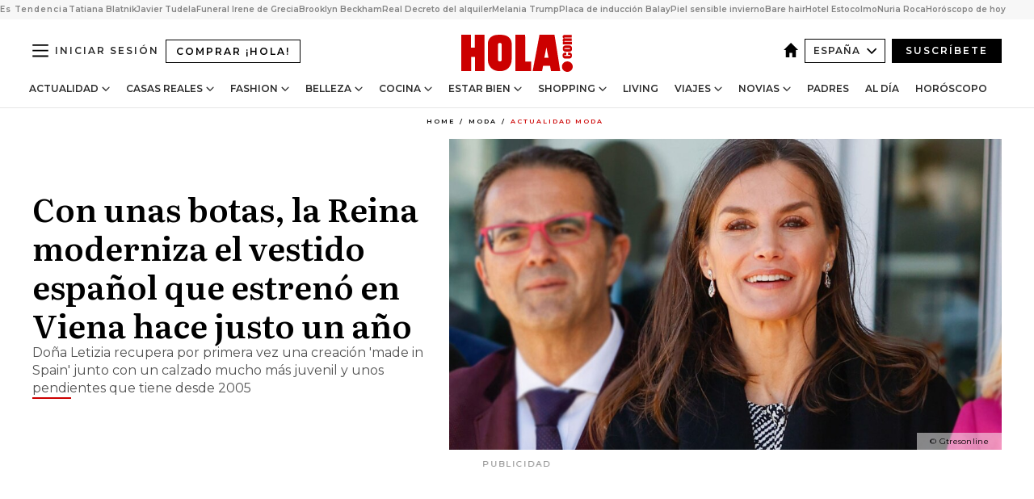

--- FILE ---
content_type: text/html; charset=utf-8
request_url: https://www.hola.com/moda/actualidad/20230131225520/reina-letizia-vestido-pedro-del-hierro-botas-look-alicante/
body_size: 37435
content:
<!DOCTYPE html><html lang="es"><head><meta charSet="utf-8" data-next-head=""/><meta name="viewport" content="width=device-width" data-next-head=""/><meta property="mrf:tags" content="ed:4" data-next-head=""/><meta property="mrf:tags" content="otherEdition:" data-next-head=""/><meta property="mrf:tags" content="documentType:story" data-next-head=""/><meta property="mrf:tags" content="publication:HOLA" data-next-head=""/><meta property="mrf:tags" content="articleLength:495" data-next-head=""/><meta property="mrf:tags" content="hasEmbedded:false" data-next-head=""/><meta property="mrf:tags" content="hasRelatedContent:false" data-next-head=""/><meta property="mrf:tags" content="hasRelatedGallery:false" data-next-head=""/><meta property="mrf:tags" content="contentAccess:free" data-next-head=""/><meta property="mrf:tags" content="articleID:560285" data-next-head=""/><meta property="mrf:tags" content="isPremium:false" data-next-head=""/><meta property="mrf:tags" content="internalLinks:2" data-next-head=""/><meta property="mrf:tags" content="externalLinks:0" data-next-head=""/><meta property="mrf:tags" content="numberImages:6" data-next-head=""/><meta property="mrf:tags" content="numberParagraphs:5" data-next-head=""/><meta property="mrf:tags" content="hasPodcast:false" data-next-head=""/><meta property="mrf:tags" content="articleType:article" data-next-head=""/><meta property="mrf:tags" content="contentPurpose:news" data-next-head=""/><meta property="mrf:tags" content="commercialPurpose:" data-next-head=""/><meta property="mrf:tags" content="numberAds:8" data-next-head=""/><meta property="mrf:tags" content="holaPlusOrigin:" data-next-head=""/><meta property="mrf:tags" content="hasVideo:true" data-next-head=""/><meta property="mrf:sections" content="moda" data-next-head=""/><meta property="mrf:tags" content="sub-section:actualidad" data-next-head=""/><title data-next-head="">Reina Letizia y su look con botas y vestido de cuadros en Alicante</title><link rel="canonical" href="https://www.hola.com/moda/actualidad/20230131225520/reina-letizia-vestido-pedro-del-hierro-botas-look-alicante/" data-next-head=""/><link rel="alternate" type="application/rss+xml" title="HOLA! RSS PRIMARY-MODA feed" href="https://www.hola.com/feeds/rss/es/primary-moda/any/50.xml" data-next-head=""/><link rel="alternate" href="https://www.hola.com/moda/actualidad/20230131560285/reina-letizia-vestido-pedro-del-hierro-botas-look-alicante/" hreflang="es" data-next-head=""/><meta name="title" content="Reina Letizia y su look con botas y vestido de cuadros en Alicante" data-next-head=""/><meta name="description" content="Doña Letizia recupera ropa de su armario, así como unos pendientes cordobeses de 2005" data-next-head=""/><meta name="robots" content="max-image-preview:large, max-snippet:-1, max-video-preview:-1" data-next-head=""/><meta name="plantilla" content="Plantilla de noticias (plantilla-noticias.html)" data-next-head=""/><meta property="og:url" content="https://www.hola.com/moda/actualidad/20230131225520/reina-letizia-vestido-pedro-del-hierro-botas-look-alicante/" data-next-head=""/><meta property="og:title" content="Con unas botas, la Reina moderniza el vestido español que estrenó en Viena hace justo un año" data-next-head=""/><meta property="og:description" content="Doña Letizia recupera ropa de su armario, así como unos pendientes cordobeses de 2005" data-next-head=""/><meta property="og:article:author" content="https://www.hola.com/autor/luis-javier-merino/" data-next-head=""/><meta property="og:image" content="https://www.hola.com/horizon/landscape/0e0840f8ed85-reinaletizia1-t.jpg?im=Resize=(1200)" data-next-head=""/><meta property="og:image:height" content="675" data-next-head=""/><meta property="og:image:width" content="1200" data-next-head=""/><meta property="og:type" content="article" data-next-head=""/><meta property="lang" content="es" data-next-head=""/><meta property="article:modified_time" content="2023-01-31T15:21:37.000Z" data-next-head=""/><meta property="article:published_time" content="2023-01-31T12:20:51.000Z" data-next-head=""/><meta property="article:section" content="Actualidad Moda" data-next-head=""/><meta property="article:tag" content="Actualidad Moda,Reina Letizia,Looks Realeza,Tendencias Otoño Invierno" data-next-head=""/><meta property="article:publisher" content="https://www.facebook.com/revistahola" data-next-head=""/><meta property="fb:app_id" content="145634995501895" data-next-head=""/><meta property="fb:pages" content="52459726262" data-next-head=""/><meta name="dc.title" content="Reina Letizia y su look con botas y vestido de cuadros en Alicante" data-next-head=""/><meta name="dc.date" content="2023-01-31T12:20:51.000Z" data-next-head=""/><meta name="dc.author" content="Luis Javier Merino" data-next-head=""/><meta name="twitter:card" content="summary_large_image" data-next-head=""/><meta name="twitter:site" content="@hola" data-next-head=""/><meta name="twitter:title" content="Con unas botas, la Reina moderniza el vestido español que estrenó en Viena hace justo un año" data-next-head=""/><meta name="twitter:image" content="https://www.hola.com/horizon/landscape/0e0840f8ed85-reinaletizia1-t.jpg?im=Resize=(1200)" data-next-head=""/><meta name="twitter:description" content="Doña Letizia recupera ropa de su armario, así como unos pendientes cordobeses de 2005" data-next-head=""/><meta name="twitter:creator" content="@hola" data-next-head=""/><meta name="twitter:url" content="https://www.hola.com/moda/actualidad/20230131225520/reina-letizia-vestido-pedro-del-hierro-botas-look-alicante/" data-next-head=""/><meta property="og:site_name" content="¡HOLA!" data-next-head=""/><meta property="fb:admins" content="52459726262" data-next-head=""/><meta property="og:updated_time" content="2023-01-31T15:21:37.000Z" data-next-head=""/><script type="application/ld+json" data-next-head="">[{"@context":"https://schema.org","@type":"NewsArticle","mainEntityOfPage":{"@type":"WebPage","@id":"https://www.hola.com/moda/actualidad/20230131225520/reina-letizia-vestido-pedro-del-hierro-botas-look-alicante/","isAccessibleForFree":true},"headline":"Con unas botas, la Reina moderniza el vestido español que estrenó en Viena hace justo un año","datePublished":"2023-01-31T12:20:51.000Z","dateModified":"2023-01-31T15:21:37.000Z","copyrightYear":"2023","url":"https://www.hola.com/moda/actualidad/20230131225520/reina-letizia-vestido-pedro-del-hierro-botas-look-alicante/","author":[{"@type":"Person","name":"Luis Javier Merino","url":"https://www.hola.com/autor/luis-javier-merino/"}],"articleSection":"Actualidad Moda","inLanguage":"es","license":"https://www.hola.com/aviso-legal/","description":"Doña Letizia recupera ropa de su armario, así como unos pendientes cordobeses de 2005","keywords":["Actualidad Moda","Reina Letizia","Looks Realeza","Tendencias Otoño Invierno"],"publisher":{"@type":"NewsMediaOrganization","name":"HOLA","@legalName":"Hola S.L","url":"https://www.hola.com/","logo":{"@type":"ImageObject","url":"https://www.hola.com/holacom.png","width":196,"height":60}},"image":[{"@type":"ImageObject","url":"https://www.hola.com/horizon/landscape/0e0840f8ed85-reinaletizia1-t.jpg","width":1920,"height":1080},{"@type":"ImageObject","url":"https://www.hola.com/horizon/square/0e0840f8ed85-reinaletizia1-t.jpg","width":1080,"height":1080}],"video":[{"@context":"https://schema.org","@type":"VideoObject","name":"La reina Letizia viaja hasta Alicante por las enfermedades raras","description":"Mientras don Felipe ha estado en Barcelona, su esposa ha querido conocer de primera mano los servicios de los que disponen las personas con una enfermedad rara","uploadDate":"2023-01-31T12:37:39.000Z","duration":"PT70S","contentUrl":"https://cdn.jwplayer.com/videos/0PcUDf7b-WL7eguKU.mp4","thumbnailURL":["https://cdn.jwplayer.com/v2/media/0PcUDf7b/poster.jpg?width=720"],"embedUrl":"https://cdn.jwplayer.com/previews/0PcUDf7b","publisher":{"@type":"Organization","name":"¡HOLA!","logo":{"@type":"ImageObject","url":"https://www.hola.com/holacom.png","width":196,"height":60},"sameAs":["https://www.hola.com"]}}]},{"@context":"https://schema.org","@graph":[{"@type":"WebSite","@id":"https://www.hola.com/#website","url":"https://www.hola.com/","name":"HOLA"}]},{"@context":"https://schema.org","@type":"BreadcrumbList","itemListElement":[{"@type":"ListItem","position":1,"name":"HOLA","item":{"@id":"https://www.hola.com/","@type":"CollectionPage"}},{"@type":"ListItem","position":2,"name":"Moda","item":{"@id":"https://www.hola.com/moda/","@type":"CollectionPage"}},{"@type":"ListItem","position":3,"name":"Actualidad Moda","item":{"@id":"https://www.hola.com/moda/actualidad/","@type":"CollectionPage"}}]},{"@context":"https://schema.org","@type":"SiteNavigationElement","hasPart":[{"@type":"CreativeWork","name":"Actualidad","url":"https://www.hola.com/actualidad/"},{"@type":"CreativeWork","name":"Casas Reales","url":"https://www.hola.com/realeza/"},{"@type":"CreativeWork","name":"Moda","url":"https://www.hola.com/moda/"},{"@type":"CreativeWork","name":"Belleza","url":"https://www.hola.com/belleza/"},{"@type":"CreativeWork","name":"Cocina","url":"https://www.hola.com/cocina/"},{"@type":"CreativeWork","name":"Estar Bien","url":"https://www.hola.com/estar-bien/"},{"@type":"CreativeWork","name":"Shopping","url":"https://www.hola.com/seleccion/"},{"@type":"CreativeWork","name":"Living","url":"https://www.hola.com/decoracion/"},{"@type":"CreativeWork","name":"Viajes","url":"https://www.hola.com/viajes/"},{"@type":"CreativeWork","name":"Novias","url":"https://www.hola.com/novias/"},{"@type":"CreativeWork","name":"Padres","url":"https://www.hola.com/padres/"},{"@type":"CreativeWork","name":"Al día","url":"https://www.hola.com/al-dia/"},{"@type":"CreativeWork","name":"Horóscopo","url":"https://www.hola.com/horoscopo/"},{"@type":"CreativeWork","name":"Fashion","url":"https://www.hola.com/fashion/"}]}]</script><link rel="preconnect" href="https://fonts.gstatic.com"/><link rel="preconnect" href="https://securepubads.g.doubleclick.net"/><link rel="preconnect" href="https://api.permutive.com"/><link rel="preconnect" href="https://micro.rubiconproject.com"/><link rel="preconnect" href="https://cdn.jwplayer.com"/><link rel="preconnect" href="https://cdn.privacy-mgmt.com"/><link rel="preconnect" href="https://www.googletagmanager.com"/><link rel="dns-prefetch" href="https://fonts.gstatic.com"/><link rel="dns-prefetch" href="https://securepubads.g.doubleclick.net"/><link rel="dns-prefetch" href="https://api.permutive.com"/><link rel="dns-prefetch" href="https://micro.rubiconproject.com"/><link rel="dns-prefetch" href="https://cdn.jwplayer.com"/><link rel="dns-prefetch" href="https://cdn.privacy-mgmt.com"/><link rel="dns-prefetch" href="https://www.googletagmanager.com"/><link rel="dns-prefetch" href="https://ssl.p.jwpcdn.com"/><link rel="dns-prefetch" href="https://www.google-analytics.com"/><script fetchpriority="high" type="text/javascript" src="https://securepubads.g.doubleclick.net/tag/js/gpt.js" async=""></script><link rel="apple-touch-icon" type="image/png" sizes="57x57" href="/apple-touch-icon-57x57.png"/><link rel="apple-touch-icon" type="image/png" sizes="60x60" href="/apple-touch-icon-60x60.png"/><link rel="apple-touch-icon" type="image/png" sizes="72x72" href="/apple-touch-icon-72x72.png"/><link rel="apple-touch-icon" type="image/png" sizes="76x76" href="/apple-touch-icon-76x76.png"/><link rel="apple-touch-icon" type="image/png" sizes="114x114" href="/apple-touch-icon-114x114.png"/><link rel="apple-touch-icon" type="image/png" sizes="120x120" href="/apple-touch-icon-120x120.png"/><link rel="apple-touch-icon" type="image/png" sizes="144x144" href="/apple-touch-icon-144x144.png"/><link rel="apple-touch-icon" type="image/png" sizes="152x152" href="/apple-touch-icon-152x152.png"/><link rel="apple-touch-icon" type="image/png" sizes="180x180" href="/apple-touch-icon-180x180.png"/><link rel="icon" type="image/png" sizes="192x192" href="/favicon-192x192.png"/><link rel="shortcut icon" type="image/png" sizes="32x32" href="/favicon-32x32.png"/><link rel="icon" type="image/png" sizes="16x16" href="/favicon-16x16.png"/><link rel="icon" type="image/x-icon" href="/favicon.ico"/><link rel="shortcut icon" href="/favicon.ico"/><link rel="manifest" href="/manifest.webmanifest" crossorigin="use-credentials"/><link rel="mask-icon" href="/icons/safari-pinned-tab.svg" color="#cc0000"/><meta name="msapplication-TileColor" content="#cc0000"/><meta name="theme-color" content="#ffffff"/><meta name="version" content="v4.65.1"/><script id="datalayer-script" data-nscript="beforeInteractive">(function() {
						const page = {"documentType":"story","geoBucket":"geo_us_es","errorStatus":"","publication":"HOLA","subsection":"moda/actualidad","section":"moda","cleanURL":"https://www.hola.com/moda/actualidad/20230131225520/reina-letizia-vestido-pedro-del-hierro-botas-look-alicante/","canonicalURL":"https://www.hola.com/moda/actualidad/20230131225520/reina-letizia-vestido-pedro-del-hierro-botas-look-alicante/","ed":"4","otherEdition":[],"dataSource":"web"};
						const article = {"datePublication":"20230131","author":["Luis Javier Merino"],"tags":["reina-letizia","looks-realeza","tendencias-otono-invierno"],"keywords":["Reina Letizia","looks realeza","tendencias otoño-invierno"],"videoTitle":"Reina Letizia y su look con botas y vestido de cuadros en Alicante-0PcUDf7b","dateModified":"20230131","videoID":"0PcUDf7b","videoPlayer":"jwPlayer","videoType":"","videoStyle":"","descriptionURL":"Doña Letizia recupera ropa de su armario, así como unos pendientes cordobeses de 2005","contentClassification":"","clientName":"","articleLength":495,"articleTitle":"Reina Letizia y su look con botas y vestido de cuadros en Alicante","articleHeadline":"Con unas botas, la Reina moderniza el vestido español que estrenó en Viena hace justo un año","articleSubtitle":"Doña Letizia recupera ropa de su armario, así como unos pendientes cordobeses de 2005","articleID":560285,"externalLinks":0,"numberImages":6,"numberParagraphs":5,"hasVideo":true,"hasEmbedded":false,"internalLinks":2,"hasPodcast":false,"contentPurpose":"news","articleType":"article","isAffiliate":false,"isBranded":false,"isTenancy":false,"isPremium":false,"isOneColumn":false,"contentAccess":"free","holaPlusOrigin":"","hasRelatedContent":false,"hasRelatedGallery":false,"commercialPurpose":[],"campaign":[],"sourceClonedArticle":"","numberAds":8,"primaryImageStyle":"rightAligned169","contentCreation":[],"recirculationBlockType":["link-list","related-news","outbrain","latest-news","article-body-branded"],"recirculationBlockNumber":5};
						window.dataLayer = window.dataLayer || [];
						if (page) window.dataLayer.push(page);
						if (article) window.dataLayer.push(article);
					})();</script><script id="prebid-create" data-nscript="beforeInteractive">
			window.pbjs = window.pbjs || {};
			window.pbjs.que = window.pbjs.que || [];
		</script><script id="gpt-create" data-nscript="beforeInteractive">
			window.dataLayer = window.dataLayer || [];
			window.googletag = window.googletag || {cmd: []};
			window.adConfig = window.adConfig || {};
			window.adConfig.ads = window.adConfig.ads || [];
			window.adConfig.sraIds = window.adConfig.sraIds || [];
			window.adConfig.sraScrollIds = window.adConfig.sraScrollIds || [];
			window.mappings = window.mappings || {};
			window.pageLevelTargeting = window.pageLevelTargeting || false;
		</script><script id="marfil-create" data-nscript="beforeInteractive">(function(){console.log('TEST CARGANDO SCRIPT GENERAL EN DOC');"use strict";function e(e){var t=!(arguments.length>1&&void 0!==arguments[1])||arguments[1],c=document.createElement("script");c.src=e,t?c.type="module":(c.async=!0,c.type="text/javascript",c.setAttribute("nomodule",""));var n=document.getElementsByTagName("script")[0];n.parentNode.insertBefore(c,n)}!function(t,c){!function(t,c,n){var a,o,r;n.accountId=c,null!==(a=t.marfeel)&&void 0!==a||(t.marfeel={}),null!==(o=(r=t.marfeel).cmd)&&void 0!==o||(r.cmd=[]),t.marfeel.config=n;var i="https://sdk.mrf.io/statics";e("".concat(i,"/marfeel-sdk.js?id=").concat(c),!0),e("".concat(i,"/marfeel-sdk.es5.js?id=").concat(c),!1)}(t,c,arguments.length>2&&void 0!==arguments[2]?arguments[2]:{})}(window,7386,{} /* Config */)})();
		</script><link rel="preload" href="/_next/static/css/bfd6cd71510a1c1b.css" as="style"/><link rel="stylesheet" href="/_next/static/css/bfd6cd71510a1c1b.css" data-n-g=""/><link rel="preload" href="/_next/static/css/7829afaba236848f.css" as="style"/><link rel="stylesheet" href="/_next/static/css/7829afaba236848f.css" data-n-p=""/><link rel="preload" href="/_next/static/css/afe6d837ce3c2cbc.css" as="style"/><link rel="stylesheet" href="/_next/static/css/afe6d837ce3c2cbc.css" data-n-p=""/><noscript data-n-css=""></noscript><script defer="" nomodule="" src="/_next/static/chunks/polyfills-42372ed130431b0a.js"></script><script src="//applets.ebxcdn.com/ebx.js" async="" id="ebx" defer="" data-nscript="beforeInteractive"></script><script defer="" src="/_next/static/chunks/6753.f6e000e864a08c7f.js"></script><script defer="" src="/_next/static/chunks/5307.60d8733009aa532b.js"></script><script defer="" src="/_next/static/chunks/3345.335516c2a005971b.js"></script><script defer="" src="/_next/static/chunks/8325.7c1b344283122f56.js"></script><script defer="" src="/_next/static/chunks/1052.d9c0a6984f5d98de.js"></script><script defer="" src="/_next/static/chunks/36.8678ed23b899c02e.js"></script><script defer="" src="/_next/static/chunks/6876.b149e8baa2b41b0a.js"></script><script defer="" src="/_next/static/chunks/819.9bd4b9b211a0911f.js"></script><script defer="" src="/_next/static/chunks/7194.d171233e211c0611.js"></script><script defer="" src="/_next/static/chunks/6237.867dabcc1a667d4e.js"></script><script defer="" src="/_next/static/chunks/7116.9e1e8b11b5631d92.js"></script><script defer="" src="/_next/static/chunks/8857.403a14723e3b6d74.js"></script><script defer="" src="/_next/static/chunks/6510.b27b37e3889fe4ef.js"></script><script defer="" src="/_next/static/chunks/408.e4e5e2aa06c6a89a.js"></script><script defer="" src="/_next/static/chunks/6630.62658e7af834bed7.js"></script><script defer="" src="/_next/static/chunks/633.77ff3e3d80179a4c.js"></script><script src="/_next/static/chunks/webpack-ab8fef51b63e18ac.js" defer=""></script><script src="/_next/static/chunks/framework-87f4787c369d4fa9.js" defer=""></script><script src="/_next/static/chunks/main-ff4f9e304ce34cd7.js" defer=""></script><script src="/_next/static/chunks/pages/_app-121bb79d93895e40.js" defer=""></script><script src="/_next/static/chunks/1609-4252f898d0831c6c.js" defer=""></script><script src="/_next/static/chunks/8435-fca3790ce7581c2f.js" defer=""></script><script src="/_next/static/chunks/3417-a24db766b908450e.js" defer=""></script><script src="/_next/static/chunks/pages/article/%5B...path%5D-1a70cafd1ec67612.js" defer=""></script><script src="/_next/static/UghPm-xHDjFmrNWkKvneS/_buildManifest.js" defer=""></script><script src="/_next/static/UghPm-xHDjFmrNWkKvneS/_ssgManifest.js" defer=""></script></head><body><div id="__next"><a class="skLi-8370a0" href="#hm-main">Ir al contenido principal</a><a class="skLi-8370a0" href="#hm-footer">Ir al pie de página</a><div><!-- Comscore Identifier: comscorekw=fashion --></div> <!-- --> <aside class="ho-liLi-842356 ho-liLi-s-14970ef  ho-theme" data-no-swipe="true"><div class="ho-liLiTiWr-2093889"><span class="ho-liLiTi-1356abd">Es Tendencia</span></div><div class="ho-liLiCoWr-23105c6"><ul><li><a class="ho-liLiLi-12407d5 ho-link" href="https://www.hola.com/realeza/20260119878823/tatiana-blatnik-despedida-irene-grecia/">Tatiana Blatnik</a></li><li><a class="ho-liLiLi-12407d5 ho-link" href="https://www.hola.com/actualidad/20260119878761/javier-tudela-marina-romero-escapada-romantica-enfermedad/">Javier Tudela</a></li><li><a class="ho-liLiLi-12407d5 ho-link" href="https://www.hola.com/realeza/20260119878764/funeral-irene-de-grecia-reyes-protocolo-expero/">Funeral Irene de Grecia</a></li><li><a class="ho-liLiLi-12407d5 ho-link" href="https://www.hola.com/actualidad/20260119878811/brooklyn-beckham-rompe-su-silencio-disputa-familiar/">Brooklyn Beckham</a></li><li><a class="ho-liLiLi-12407d5 ho-link" href="https://www.hola.com/al-dia/20260120878723/alquiler-vivienda-2026-riesgos-contrato-temporal-habitaciones-experto/">Real Decreto del alquiler</a></li><li><a class="ho-liLiLi-12407d5 ho-link" href="https://www.hola.com/moda/20260120878628/melania-trump-look-sombrero-toma-posesion-donald-presidente-estados-unidos/">Melania Trump</a></li><li><a class="ho-liLiLi-12407d5 ho-link" href="https://www.hola.com/seleccion/20260119877797/placa-de-induccion-balay-a-prueba-de-huellas-mas-de-140-euros-de-descuento/">Placa de inducción Balay</a></li><li><a class="ho-liLiLi-12407d5 ho-link" href="https://www.hola.com/seleccion/20260119878619/como-cuidar-la-piel-sensible-en-invierno-mejores-productos-y-consejos-de-expertos/">Piel sensible invierno</a></li><li><a class="ho-liLiLi-12407d5 ho-link" href="https://www.hola.com/belleza/20260120877661/bare-hair-cabello-natural-trucos-peinado-rapido/">Bare hair</a></li><li><a class="ho-liLiLi-12407d5 ho-link" href="https://www.hola.com/viajes/20260119878100/hotel-estocolmo-diseno-escandinavo-carlos-felipe-suecia/">Hotel Estocolmo</a></li><li><a class="ho-liLiLi-12407d5 ho-link" href="https://www.hola.com/viajes/20260120878581/centro-arte-contemporaneo-hortensia-herrero-valencia-nuria-roca/">Nuria Roca</a></li><li><a class="ho-liLiLi-12407d5 ho-link" href="https://www.hola.com/horoscopo/20260120877336/horoscopo-de-hoy-martes-20-de-enero/">Horóscopo de hoy</a></li></ul></div></aside><div class="glide-header ho-heWr-13544c1"><header class=" ho-theme ho-header ho-ce-84215c" id="hm-header" data-no-swipe="true"><div class="ho-heMaRoWr-20558d9 hm-container"><div class="ho-heToBa-12016a3"><button type="button" class="ho-heHaTo-215244d ho-theme ho-button ho-bu-i-1138ea0" aria-label="Abrir menú" aria-expanded="false" title="Abrir menú"><svg viewBox="0 0 16 13" xmlns="http://www.w3.org/2000/svg" aria-hidden="true" class="hm-icon"><path d="M16 1.5H0V0h16zM16 7H0V5.5h16zm0 5.5H0V11h16z" fill="currentColor" fill-rule="evenodd"></path></svg></button><a class="ho-heMaLi-1827ab2 ho-link" href="https://suscripciones.hola.com/">Comprar ¡HOLA!</a><div class="ho-heLoCo-194933f"><a aria-label="HOLA.com" class="ho-loLi-8311c6 ho-link" href="https://www.hola.com/"><svg viewBox="0 0 242 81" fill="none" xmlns="http://www.w3.org/2000/svg" aria-hidden="true" class="ho-loIc-826c03 hm-icon"><path d="M230.277 58.186c6.478 0 11.723 5.128 11.723 11.407C242 75.87 236.755 81 230.277 81c-6.479 0-11.723-5.129-11.723-11.407 0-6.279 5.244-11.407 11.723-11.407zM106.522 9.506c2.116 2.697 3.041 7.295 3.041 11.76l-.176 34.267c-.353 8.931-5.509 18.57-13.706 21.576-8.198 3.758-20.979 3.05-28.118-2.299-6.215-4.642-9.432-11.23-9.784-18.747V17.907c.528-5.35 3.393-11.23 8.02-13.75C69.194 2.033 72.896.574 76.819.396c8.55-.883 23.49-1.06 29.704 9.109zm-19.92 9.418c-1.234-1.062-3.041-1.238-4.452-.708-1.41.53-2.291 1.769-2.468 3.228v33.558c.177 1.415 1.234 2.697 2.689 3.05 1.058.355 2.292.178 3.217 0 1.058-.706 2.116-1.237 2.116-3.227V21.621c-.045-1.415-.573-1.946-1.102-2.697zM202.203.044c.529.177 12.605 79.01 12.605 79.409h-19.921l-2.116-11.761h-15.116l-2.292 11.76h-20.449S170.03.222 169.854.044c-.22.177 32.349 0 32.349 0zM189.378 50.36s-4.451-22.638-4.451-22.815c0 0 0-.353-4.628 22.815h9.079zm-50.507 8.356h12.825v20.692h-34.332V.044h21.331c.176 0 .176 58.849.176 58.672zM21.155 28.386h8.373V0H50.33v79.408H29.705V48.37H21.33v31.038H0V.044h21.155v28.341zm206.654 10.522v5.527h-2.336c-.705 0-1.234 0-1.587.177-.352.177-.352.354-.352.707 0 .354.176.53.352.708.177.177.706.177 1.587.177h9.255c.705 0 1.234-.177 1.587-.354.352-.177.529-.354.529-.708a.974.974 0 00-.529-.884c-.353-.177-1.058-.177-1.939-.177h-2.292v-5.35c1.586 0 2.688 0 3.57.177.705.177 1.586.354 2.291 1.061.882.531 1.411 1.238 1.763 2.123.353.884.529 1.945.529 3.404 0 1.592-.352 3.05-.881 3.935-.529 1.061-1.411 1.592-2.468 2.123-1.058.353-2.468.53-4.452.53h-5.509c-1.586 0-2.864-.177-3.746-.53-.881-.354-1.586-1.062-2.292-2.123-.705-1.06-1.057-2.476-1.057-3.935 0-1.592.352-2.874 1.057-3.935.706-1.061 1.411-1.768 2.469-2.122 1.234-.354 2.644-.53 4.451-.53zm-.529-15.519h4.804c1.763 0 3.041 0 3.922.177.882.177 1.587.53 2.292 1.061.705.53 1.234 1.238 1.587 2.122.352.885.528 1.946.528 3.228 0 1.238-.176 2.476-.352 3.405-.353.884-.705 1.591-1.234 2.122-.529.53-1.234.884-2.116 1.061-.881.177-2.115.354-3.746.354h-4.98c-1.763 0-3.217-.177-4.275-.53-1.058-.355-1.763-1.062-2.468-2.123-.529-1.061-.881-2.3-.881-3.935 0-1.238.176-2.476.528-3.405a4.594 4.594 0 011.587-2.122c.705-.53 1.234-.884 1.939-1.061.529-.177 1.587-.354 2.865-.354zm-1.454 5.88c-1.058 0-1.587 0-1.94.178-.176.176-.352.353-.352.707s.176.53.352.707c.177.177.882.177 1.94.177h8.726c.881 0 1.586 0 1.763-.177.352-.177.352-.353.352-.707s-.176-.53-.352-.707c-.177-.177-.882-.177-1.587-.177h-8.902zm-5.333-13.882l1.763.176c-.705-.53-1.234-1.06-1.587-1.591-.352-.708-.529-1.415-.529-2.123 0-1.591.705-2.874 2.116-3.758-.705-.53-1.234-1.061-1.587-1.592-.352-.707-.529-1.238-.529-2.122 0-1.06.177-1.768.705-2.476.529-.707 1.058-1.06 1.763-1.238.705-.177 1.763-.354 3.394-.354h13.883v5.704H227.28c-1.587 0-2.688 0-3.041.177-.353.177-.529.354-.529.707 0 .354.176.708.529.885.353.177 1.41.177 3.041.177h12.605v5.703h-12.252c-1.94 0-3.041 0-3.394.177-.353.177-.529.354-.529.707 0 .177.176.531.353.708.176.177.352.354.705.354h15.293v5.703h-19.392v-5.88h-.176v-.044z" fill="currentColor"></path></svg><span class="sr-only">Reina Letizia y su look con botas y vestido de cuadros en Alicante</span></a></div><div class="ho-heEdSw-2174946 -header ho-theme ho-edSw-1589d3b -no-label" id="edition-switcher"><a aria-label="España" class="ho-link" href="https://www.hola.com/"><svg width="18" height="18" viewBox="0 0 18 18" fill="none" xmlns="http://www.w3.org/2000/svg" aria-hidden="true" class="ho-edSwHoIc-2375ca4 hm-icon"><path d="M9 0L0 9h2.695v9h4.587v-5.386h3.46V18h4.567V9H18L9 0z" fill="currentColor"></path></svg></a><button type="button" class="ho-edSwBu-2225aeb ho-theme ho-button ho-bu-i-1138ea0" aria-label="Abrir Ediciones" aria-expanded="false" aria-controls="edition-switcher-list-España-desktop" title="Abrir Ediciones" on="tap:edition-switcher.toggleClass(class=&#x27;editionOpen&#x27;)">España<svg width="140" height="90" viewBox="0 0 14 9" fill="none" xmlns="http://www.w3.org/2000/svg" aria-hidden="true" class="ho-edSwIc-1982557 hm-icon"><path fill-rule="evenodd" clip-rule="evenodd" d="M7.8 8.43a1 1 0 01-1.415 0L.57 2.615A1 1 0 011.985 1.2l5.107 5.108L12.2 1.2a1 1 0 111.415 1.415L7.8 8.43z" fill="currentColor"></path></svg></button><ul class="ho-edSwLi-2001c71" id="edition-switcher-list-España-desktop" aria-hidden="true"><li><a class="ho-edSwLi-1987a78 ho-link" href="https://www.hola.com/us-es/" tabindex="-1">Americas</a></li><li><a class="ho-edSwLi-1987a78 ho-link" href="https://www.hola.com/us/" tabindex="-1">USA</a></li><li><a class="ho-edSwLi-1987a78 ho-link" href="https://www.hola.com/mexico/" tabindex="-1">México</a></li></ul></div><div class="login-header ho-loCo-146800c"><a aria-label="Iniciar sesión" class="ho-loLi-935396 ho-link" href="" rel="nofollow"><span class="ho-loLiTe-1356d2a">Iniciar sesión</span></a></div><div class="ho-suCl-1819162"><a class="-button ho-link" href="https://suscribete.hola.com/">Suscríbete</a></div></div><div class="ho-heNaCo-18413da"><nav class="ho-heNa-165781b" aria-label="Primary Header Navigation" id="header-navigation-primary"><ul class="ho-naLi-148407d"><li class="ho-naIt-1471b6f"><div class="ho-naWr-1809e3b" id="header-navigation-primary-link-ey9R79cKtQ"><a class="ho-naLa-1552e12 ho-naLi-147079d ho-link" href="https://www.hola.com/actualidad/">Actualidad</a><button type="button" class="ho-naSuBu-2443568 ho-theme ho-button ho-bu-i-1138ea0" aria-label="Abrir Actualidad Submenu" aria-expanded="false" aria-controls="sub-menu-ey9R79cKtQ-primary" on="tap:sub-menu-ey9R79cKtQ-primary.toggleClass(class=&#x27;navigationWrapperOpen&#x27;)"><svg width="140" height="90" viewBox="0 0 14 9" fill="none" xmlns="http://www.w3.org/2000/svg" aria-hidden="true" class="ho-naSuIc-2200d8b hm-icon"><path fill-rule="evenodd" clip-rule="evenodd" d="M7.8 8.43a1 1 0 01-1.415 0L.57 2.615A1 1 0 011.985 1.2l5.107 5.108L12.2 1.2a1 1 0 111.415 1.415L7.8 8.43z" fill="currentColor"></path></svg></button><ul class="ho-naSu-1807e6f" aria-hidden="true" id="sub-menu-ey9R79cKtQ-primary"><li class="ho-naSuIt-2206ba3"><a class="ho-suLi-116577e ho-link" href="https://www.hola.com/tags/television/" tabindex="-1">Televisión</a></li><li class="ho-naSuIt-2206ba3"><a class="ho-suLi-116577e ho-link" href="https://www.hola.com/biografias/" tabindex="-1">Biografías</a></li><li class="ho-naSuIt-2206ba3"><a class="ho-suLi-116577e ho-link" href="https://www.hola.com/tv/" tabindex="-1">¡HOLA! Play</a></li></ul></div></li><li class="ho-naIt-1471b6f"><div class="ho-naWr-1809e3b" id="header-navigation-primary-link-et0qculsiz"><a class="ho-naLa-1552e12 ho-naLi-147079d ho-link" href="https://www.hola.com/realeza/">Casas Reales</a><button type="button" class="ho-naSuBu-2443568 ho-theme ho-button ho-bu-i-1138ea0" aria-label="Abrir Casas Reales Submenu" aria-expanded="false" aria-controls="sub-menu-et0qculsiz-primary" on="tap:sub-menu-et0qculsiz-primary.toggleClass(class=&#x27;navigationWrapperOpen&#x27;)"><svg width="140" height="90" viewBox="0 0 14 9" fill="none" xmlns="http://www.w3.org/2000/svg" aria-hidden="true" class="ho-naSuIc-2200d8b hm-icon"><path fill-rule="evenodd" clip-rule="evenodd" d="M7.8 8.43a1 1 0 01-1.415 0L.57 2.615A1 1 0 011.985 1.2l5.107 5.108L12.2 1.2a1 1 0 111.415 1.415L7.8 8.43z" fill="currentColor"></path></svg></button><ul class="ho-naSu-1807e6f" aria-hidden="true" id="sub-menu-et0qculsiz-primary"><li class="ho-naSuIt-2206ba3"><a class="ho-suLi-116577e ho-link" href="https://www.hola.com/realeza/casa_espanola/" tabindex="-1">España</a></li><li class="ho-naSuIt-2206ba3"><a class="ho-suLi-116577e ho-link" href="https://www.hola.com/realeza/casa_inglesa/" tabindex="-1">Reino Unido</a></li><li class="ho-naSuIt-2206ba3"><a class="ho-suLi-116577e ho-link" href="https://www.hola.com/realeza/casa_holanda/" tabindex="-1">Holanda</a></li><li class="ho-naSuIt-2206ba3"><a class="ho-suLi-116577e ho-link" href="https://www.hola.com/realeza/casa_monaco/" tabindex="-1">Mónaco</a></li><li class="ho-naSuIt-2206ba3"><a class="ho-suLi-116577e ho-link" href="https://www.hola.com/realeza/casa_noruega/" tabindex="-1">Noruega</a></li><li class="ho-naSuIt-2206ba3"><a class="ho-suLi-116577e ho-link" href="https://www.hola.com/realeza/casa_suecia/" tabindex="-1">Suecia</a></li><li class="ho-naSuIt-2206ba3"><a class="ho-suLi-116577e ho-link" href="https://www.hola.com/realeza/casa_danesa/" tabindex="-1">Dinamarca</a></li><li class="ho-naSuIt-2206ba3"><a class="ho-suLi-116577e ho-link" href="https://www.hola.com/realeza/casa_belga/" tabindex="-1">Bélgica</a></li><li class="ho-naSuIt-2206ba3"><a class="ho-suLi-116577e ho-link" href="https://www.hola.com/realeza/casa_luxemburgo/" tabindex="-1">Luxemburgo</a></li><li class="ho-naSuIt-2206ba3"><a class="ho-suLi-116577e ho-link" href="https://www.hola.com/realeza/casa_liechtenstein/" tabindex="-1">Liechtenstein</a></li></ul></div></li><li class="ho-naIt-1471b6f"><div class="ho-naWr-1809e3b" id="header-navigation-primary-link-eHUdQs-AiO"><a class="ho-naLa-1552e12 ho-naLi-147079d ho-link" href="https://www.hola.com/moda/">Fashion</a><button type="button" class="ho-naSuBu-2443568 ho-theme ho-button ho-bu-i-1138ea0" aria-label="Abrir Fashion Submenu" aria-expanded="false" aria-controls="sub-menu-eHUdQs-AiO-primary" on="tap:sub-menu-eHUdQs-AiO-primary.toggleClass(class=&#x27;navigationWrapperOpen&#x27;)"><svg width="140" height="90" viewBox="0 0 14 9" fill="none" xmlns="http://www.w3.org/2000/svg" aria-hidden="true" class="ho-naSuIc-2200d8b hm-icon"><path fill-rule="evenodd" clip-rule="evenodd" d="M7.8 8.43a1 1 0 01-1.415 0L.57 2.615A1 1 0 011.985 1.2l5.107 5.108L12.2 1.2a1 1 0 111.415 1.415L7.8 8.43z" fill="currentColor"></path></svg></button><ul class="ho-naSu-1807e6f" aria-hidden="true" id="sub-menu-eHUdQs-AiO-primary"><li class="ho-naSuIt-2206ba3"><a class="ho-suLi-116577e ho-link" href="https://www.hola.com/moda/actualidad/" tabindex="-1">Noticias</a></li><li class="ho-naSuIt-2206ba3"><a class="ho-suLi-116577e ho-link" href="https://www.hola.com/moda/tendencias/" tabindex="-1">Tendencias</a></li><li class="ho-naSuIt-2206ba3"><a class="ho-suLi-116577e ho-link" href="https://www.hola.com/moda/disenyadores/" tabindex="-1">Diseñadores</a></li></ul></div></li><li class="ho-naIt-1471b6f"><div class="ho-naWr-1809e3b" id="header-navigation-primary-link-e1uuEsoFeC"><a class="ho-naLa-1552e12 ho-naLi-147079d ho-link" href="https://www.hola.com/belleza/">Belleza</a><button type="button" class="ho-naSuBu-2443568 ho-theme ho-button ho-bu-i-1138ea0" aria-label="Abrir Belleza Submenu" aria-expanded="false" aria-controls="sub-menu-e1uuEsoFeC-primary" on="tap:sub-menu-e1uuEsoFeC-primary.toggleClass(class=&#x27;navigationWrapperOpen&#x27;)"><svg width="140" height="90" viewBox="0 0 14 9" fill="none" xmlns="http://www.w3.org/2000/svg" aria-hidden="true" class="ho-naSuIc-2200d8b hm-icon"><path fill-rule="evenodd" clip-rule="evenodd" d="M7.8 8.43a1 1 0 01-1.415 0L.57 2.615A1 1 0 011.985 1.2l5.107 5.108L12.2 1.2a1 1 0 111.415 1.415L7.8 8.43z" fill="currentColor"></path></svg></button><ul class="ho-naSu-1807e6f" aria-hidden="true" id="sub-menu-e1uuEsoFeC-primary"><li class="ho-naSuIt-2206ba3"><a class="ho-suLi-116577e ho-link" href="https://www.hola.com/belleza/tendencias/" tabindex="-1">Tendencias</a></li><li class="ho-naSuIt-2206ba3"><a class="ho-suLi-116577e ho-link" href="https://www.hola.com/belleza/caraycuerpo/" tabindex="-1">Cara y cuerpo</a></li><li class="ho-naSuIt-2206ba3"><a class="ho-suLi-116577e ho-link" href="https://www.hola.com/tags/peinados/" tabindex="-1">Peinados</a></li><li class="ho-naSuIt-2206ba3"><a class="ho-suLi-116577e ho-link" href="https://www.hola.com/tags/perder-peso/" tabindex="-1">Perder peso</a></li><li class="ho-naSuIt-2206ba3"><a class="ho-suLi-116577e ho-link" href="https://www.hola.com/tags/en-forma/" tabindex="-1">En forma</a></li><li class="ho-naSuIt-2206ba3"><a class="ho-suLi-116577e ho-link" href="https://www.hola.com/hubs/hola-beauty-addict/" tabindex="-1">¡HOLA! Beauty Addict</a></li></ul></div></li><li class="ho-naIt-1471b6f"><div class="ho-naWr-1809e3b" id="header-navigation-primary-link-ebyep_jFba"><a class="ho-naLa-1552e12 ho-naLi-147079d ho-link" href="https://www.hola.com/cocina/">Cocina</a><button type="button" class="ho-naSuBu-2443568 ho-theme ho-button ho-bu-i-1138ea0" aria-label="Abrir Cocina Submenu" aria-expanded="false" aria-controls="sub-menu-ebyep_jFba-primary" on="tap:sub-menu-ebyep_jFba-primary.toggleClass(class=&#x27;navigationWrapperOpen&#x27;)"><svg width="140" height="90" viewBox="0 0 14 9" fill="none" xmlns="http://www.w3.org/2000/svg" aria-hidden="true" class="ho-naSuIc-2200d8b hm-icon"><path fill-rule="evenodd" clip-rule="evenodd" d="M7.8 8.43a1 1 0 01-1.415 0L.57 2.615A1 1 0 011.985 1.2l5.107 5.108L12.2 1.2a1 1 0 111.415 1.415L7.8 8.43z" fill="currentColor"></path></svg></button><ul class="ho-naSu-1807e6f" aria-hidden="true" id="sub-menu-ebyep_jFba-primary"><li class="ho-naSuIt-2206ba3"><a class="ho-suLi-116577e ho-link" href="https://www.hola.com/cocina/recetas/" tabindex="-1">Recetas</a></li><li class="ho-naSuIt-2206ba3"><a class="ho-suLi-116577e ho-link" href="https://www.hola.com/cocina/noticias/" tabindex="-1">Noticias</a></li><li class="ho-naSuIt-2206ba3"><a class="ho-suLi-116577e ho-link" href="https://www.hola.com/cocina/tecnicas-de-cocina/" tabindex="-1">Técnicas de cocina</a></li></ul></div></li><li class="ho-naIt-1471b6f"><div class="ho-naWr-1809e3b" id="header-navigation-primary-link-emEY-iK6K5"><a class="ho-naLa-1552e12 ho-naLi-147079d ho-link" href="https://www.hola.com/estar-bien/">Estar bien</a><button type="button" class="ho-naSuBu-2443568 ho-theme ho-button ho-bu-i-1138ea0" aria-label="Abrir Estar bien Submenu" aria-expanded="false" aria-controls="sub-menu-emEY-iK6K5-primary" on="tap:sub-menu-emEY-iK6K5-primary.toggleClass(class=&#x27;navigationWrapperOpen&#x27;)"><svg width="140" height="90" viewBox="0 0 14 9" fill="none" xmlns="http://www.w3.org/2000/svg" aria-hidden="true" class="ho-naSuIc-2200d8b hm-icon"><path fill-rule="evenodd" clip-rule="evenodd" d="M7.8 8.43a1 1 0 01-1.415 0L.57 2.615A1 1 0 011.985 1.2l5.107 5.108L12.2 1.2a1 1 0 111.415 1.415L7.8 8.43z" fill="currentColor"></path></svg></button><ul class="ho-naSu-1807e6f" aria-hidden="true" id="sub-menu-emEY-iK6K5-primary"><li class="ho-naSuIt-2206ba3"><a class="ho-suLi-116577e ho-link" href="https://www.hola.com/tags/dieta-saludable/" tabindex="-1">Dieta saludable</a></li><li class="ho-naSuIt-2206ba3"><a class="ho-suLi-116577e ho-link" href="https://www.hola.com/tags/bienestar/" tabindex="-1">Bienestar</a></li><li class="ho-naSuIt-2206ba3"><a class="ho-suLi-116577e ho-link" href="https://www.hola.com/tags/medio-ambiente/" tabindex="-1">Medio ambiente</a></li><li class="ho-naSuIt-2206ba3"><a class="ho-suLi-116577e ho-link" href="https://www.hola.com/tags/psicologia/" tabindex="-1">Psicología</a></li><li class="ho-naSuIt-2206ba3"><a class="ho-suLi-116577e ho-link" href="https://www.hola.com/tags/coaching/" tabindex="-1">Coaching</a></li><li class="ho-naSuIt-2206ba3"><a class="ho-suLi-116577e ho-link" href="https://www.hola.com/tags/vida-sana/" tabindex="-1">Vida sana</a></li><li class="ho-naSuIt-2206ba3"><a class="ho-suLi-116577e ho-link" href="https://www.hola.com/tags/enfermedades/" tabindex="-1">Enfermedades</a></li><li class="ho-naSuIt-2206ba3"><a class="ho-suLi-116577e ho-link" href="https://www.hola.com/tags/mascotas/ " tabindex="-1">Mascotas</a></li></ul></div></li><li class="ho-naIt-1471b6f"><div class="ho-naWr-1809e3b" id="header-navigation-primary-link-e5hKUnglTa"><a class="ho-naLa-1552e12 ho-naLi-147079d ho-link" href="https://www.hola.com/seleccion/">Shopping</a><button type="button" class="ho-naSuBu-2443568 ho-theme ho-button ho-bu-i-1138ea0" aria-label="Abrir Shopping Submenu" aria-expanded="false" aria-controls="sub-menu-e5hKUnglTa-primary" on="tap:sub-menu-e5hKUnglTa-primary.toggleClass(class=&#x27;navigationWrapperOpen&#x27;)"><svg width="140" height="90" viewBox="0 0 14 9" fill="none" xmlns="http://www.w3.org/2000/svg" aria-hidden="true" class="ho-naSuIc-2200d8b hm-icon"><path fill-rule="evenodd" clip-rule="evenodd" d="M7.8 8.43a1 1 0 01-1.415 0L.57 2.615A1 1 0 011.985 1.2l5.107 5.108L12.2 1.2a1 1 0 111.415 1.415L7.8 8.43z" fill="currentColor"></path></svg></button><ul class="ho-naSu-1807e6f" aria-hidden="true" id="sub-menu-e5hKUnglTa-primary"><li class="ho-naSuIt-2206ba3"><a class="ho-suLi-116577e ho-link" href="https://www.hola.com/seleccion/belleza/" tabindex="-1">Belleza</a></li><li class="ho-naSuIt-2206ba3"><a class="ho-suLi-116577e ho-link" href="https://www.hola.com/seleccion/moda/" tabindex="-1">Moda</a></li><li class="ho-naSuIt-2206ba3"><a class="ho-suLi-116577e ho-link" href="https://www.hola.com/seleccion/casa/" tabindex="-1">Casa</a></li><li class="ho-naSuIt-2206ba3"><a class="ho-suLi-116577e ho-link" href="https://www.hola.com/seleccion/bienestar/" tabindex="-1">Bienestar</a></li><li class="ho-naSuIt-2206ba3"><a class="ho-suLi-116577e ho-link" href="https://www.hola.com/seleccion/tecnologia/" tabindex="-1">Tecnología</a></li><li class="ho-naSuIt-2206ba3"><a class="ho-suLi-116577e ho-link" href="https://www.hola.com/seleccion/libros/" tabindex="-1">Libros</a></li><li class="ho-naSuIt-2206ba3"><a class="ho-suLi-116577e ho-link" href="https://www.hola.com/seleccion/deporte/" tabindex="-1">Deporte</a></li><li class="ho-naSuIt-2206ba3"><a class="ho-suLi-116577e ho-link" href="https://www.hola.com/seleccion/ninos/" tabindex="-1">Niños</a></li><li class="ho-naSuIt-2206ba3"><a class="ho-suLi-116577e ho-link" href="https://www.hola.com/seleccion/mascotas/" tabindex="-1">Mascotas</a></li><li class="ho-naSuIt-2206ba3"><a class="ho-suLi-116577e ho-link" href="https://www.hola.com/seleccion/regalos/" tabindex="-1">Regalos</a></li><li class="ho-naSuIt-2206ba3"><a class="ho-suLi-116577e ho-link" href="https://www.hola.com/seleccion/ocio/" tabindex="-1">Ocio</a></li></ul></div></li><li class="ho-naIt-1471b6f"><a class="ho-naLi-147079d ho-link" href="https://www.hola.com/decoracion/">Living</a></li><li class="ho-naIt-1471b6f"><div class="ho-naWr-1809e3b" id="header-navigation-primary-link-epgoloeb3s"><a class="ho-naLa-1552e12 ho-naLi-147079d ho-link" href="https://www.hola.com/viajes/">Viajes</a><button type="button" class="ho-naSuBu-2443568 ho-theme ho-button ho-bu-i-1138ea0" aria-label="Abrir Viajes Submenu" aria-expanded="false" aria-controls="sub-menu-epgoloeb3s-primary" on="tap:sub-menu-epgoloeb3s-primary.toggleClass(class=&#x27;navigationWrapperOpen&#x27;)"><svg width="140" height="90" viewBox="0 0 14 9" fill="none" xmlns="http://www.w3.org/2000/svg" aria-hidden="true" class="ho-naSuIc-2200d8b hm-icon"><path fill-rule="evenodd" clip-rule="evenodd" d="M7.8 8.43a1 1 0 01-1.415 0L.57 2.615A1 1 0 011.985 1.2l5.107 5.108L12.2 1.2a1 1 0 111.415 1.415L7.8 8.43z" fill="currentColor"></path></svg></button><ul class="ho-naSu-1807e6f" aria-hidden="true" id="sub-menu-epgoloeb3s-primary"><li class="ho-naSuIt-2206ba3"><a class="ho-suLi-116577e ho-link" href="https://www.hola.com/tags/internacionales/" tabindex="-1">Internacionales</a></li><li class="ho-naSuIt-2206ba3"><a class="ho-suLi-116577e ho-link" href="https://www.hola.com/tags/espana/" tabindex="-1">España</a></li><li class="ho-naSuIt-2206ba3"><a class="ho-suLi-116577e ho-link" href="https://www.hola.com/guias/madrid/" tabindex="-1">Inspiración ¡H! Madrid</a></li><li class="ho-naSuIt-2206ba3"><a class="ho-suLi-116577e ho-link" href="https://www.holamadrid.com/" rel="nofollow" tabindex="-1">Tu ¡H! Madrid</a></li></ul></div></li><li class="ho-naIt-1471b6f"><div class="ho-naWr-1809e3b" id="header-navigation-primary-link-eqfsJ1HdVN"><a class="ho-naLa-1552e12 ho-naLi-147079d ho-link" href="https://www.hola.com/novias/">Novias</a><button type="button" class="ho-naSuBu-2443568 ho-theme ho-button ho-bu-i-1138ea0" aria-label="Abrir Novias Submenu" aria-expanded="false" aria-controls="sub-menu-eqfsJ1HdVN-primary" on="tap:sub-menu-eqfsJ1HdVN-primary.toggleClass(class=&#x27;navigationWrapperOpen&#x27;)"><svg width="140" height="90" viewBox="0 0 14 9" fill="none" xmlns="http://www.w3.org/2000/svg" aria-hidden="true" class="ho-naSuIc-2200d8b hm-icon"><path fill-rule="evenodd" clip-rule="evenodd" d="M7.8 8.43a1 1 0 01-1.415 0L.57 2.615A1 1 0 011.985 1.2l5.107 5.108L12.2 1.2a1 1 0 111.415 1.415L7.8 8.43z" fill="currentColor"></path></svg></button><ul class="ho-naSu-1807e6f" aria-hidden="true" id="sub-menu-eqfsJ1HdVN-primary"><li class="ho-naSuIt-2206ba3"><a class="ho-suLi-116577e ho-link" href="https://www.hola.com/tags/tendencias-novias/" tabindex="-1">Tendencias</a></li><li class="ho-naSuIt-2206ba3"><a class="ho-suLi-116577e ho-link" href="https://www.hola.com/novias/" tabindex="-1">Invitadas</a></li><li class="ho-naSuIt-2206ba3"><a class="ho-suLi-116577e ho-link" href="https://www.hola.com/tags/organizacion-de-bodas/" tabindex="-1">Organización</a></li><li class="ho-naSuIt-2206ba3"><a class="ho-suLi-116577e ho-link" href="https://www.tubodahola.com/" rel="nofollow" tabindex="-1">Tu Boda ¡HOLA!</a></li></ul></div></li><li class="ho-naIt-1471b6f"><a class="ho-naLi-147079d ho-link" href="https://www.hola.com/padres/">Padres</a></li><li class="ho-naIt-1471b6f"><a class="ho-naLi-147079d ho-link" href="https://www.hola.com/al-dia/">Al Día</a></li><li class="ho-naIt-1471b6f"><a class="ho-naLi-147079d ho-link" href="https://www.hola.com/horoscopo/">Horóscopo</a></li></ul></nav></div></div><nav class="ho-heMeMo-1622f64" aria-label="Primary Header Navigation" id="header-navigation-primary"><ul class="ho-naLi-148407d"><li class="ho-naIt-1471b6f"><a class="ho-naLi-147079d ho-link" href="https://www.hola.com/actualidad/">Actualidad</a></li><li class="ho-naIt-1471b6f"><a class="ho-naLi-147079d ho-link" href="https://www.hola.com/realeza/">Casas Reales</a></li><li class="ho-naIt-1471b6f"><a class="ho-naLi-147079d ho-link" href="https://www.hola.com/moda/">Fashion</a></li><li class="ho-naIt-1471b6f"><a class="ho-naLi-147079d ho-link" href="https://www.hola.com/belleza/">Belleza</a></li><li class="ho-naIt-1471b6f"><a class="ho-naLi-147079d ho-link" href="https://www.hola.com/cocina/">Cocina</a></li><li class="ho-naIt-1471b6f"><a class="ho-naLi-147079d ho-link" href="https://www.hola.com/estar-bien/">Estar bien</a></li><li class="ho-naIt-1471b6f"><a class="ho-naLi-147079d ho-link" href="https://www.hola.com/seleccion/">Shopping</a></li><li class="ho-naIt-1471b6f"><a class="ho-naLi-147079d ho-link" href="https://www.hola.com/decoracion/">Living</a></li><li class="ho-naIt-1471b6f"><a class="ho-naLi-147079d ho-link" href="https://www.hola.com/viajes/">Viajes</a></li><li class="ho-naIt-1471b6f"><a class="ho-naLi-147079d ho-link" href="https://www.hola.com/novias/">Novias</a></li><li class="ho-naIt-1471b6f"><a class="ho-naLi-147079d ho-link" href="https://www.hola.com/padres/">Padres</a></li><li class="ho-naIt-1471b6f"><a class="ho-naLi-147079d ho-link" href="https://www.hola.com/al-dia/">Al Día</a></li><li class="ho-naIt-1471b6f"><a class="ho-naLi-147079d ho-link" href="https://www.hola.com/horoscopo/">Horóscopo</a></li></ul></nav></header><span id="hm-main"></span></div> <!-- --> <!-- --> <!-- --> <div class="-variation-skin -style-2 hola-style" data-sticky-megabanner="false" data-ad-title="PUBLICIDAD"><div class="desktop adCo-11280b3"><div id="div-skin_0" data-refresh-count="0"></div></div></div><div class="all" id="div-outofpage1X1_0" data-position="outofpage" data-refresh-count="0" data-ad-title="PUBLICIDAD"></div> 
<div class="gc-col-12 gc-row">
 <div class="gc-col-12 gc-row hm-container skin-container" role="main">
  <!-- --> <!-- --> <div class="ho-arCo-12511f0 ho-ahRi-711fc1  ho-theme"><div class="ho-brCrWr-1867707"><nav class=" ho-theme ho-br-11623d5" aria-label="Breadcrumbs"><ul><li class="ho-brIt-15618e2"><a aria-label="Home" class="ho-link" href="https://www.hola.com/">Home</a></li><li class="ho-brIt-15618e2"><a aria-label="Moda" class="ho-link" href="https://www.hola.com/moda/">Moda</a></li><li class="ho-brIt-15618e2 ho-brItAc-2165a92"><a aria-label="Actualidad Moda" class="ho-link" href="https://www.hola.com/moda/actualidad/">Actualidad Moda</a></li></ul></nav></div><div class="ho-maWr-1158355"><div class="ho-heWr-1457675"><h1 class="he-720f74 ho-title">Con unas botas, la Reina moderniza el vestido español que estrenó en Viena hace justo un año</h1><hr class="ho-boLiUnTi-2077d80"/><h2 class="he-720f74 ho-su-8760bf">Doña Letizia recupera por primera vez una creación &#x27;made in Spain&#x27; junto con un calzado mucho más juvenil y unos pendientes que tiene desde 2005</h2><hr class="ho-boLi-1053c1d"/></div><div class="ho-meWr-1249476"><div class="ho-imCo-14461c5"><img src="https://www.hola.com/horizon/landscape/0e0840f8ed85-reinaletizia1-t.jpg" sizes="(min-width:1280px) 730px, (min-width:960px) 45vw, (min-width:768px) 45vw, (min-width:320px) 100vw, 100vw" srcSet="https://www.hola.com/horizon/landscape/0e0840f8ed85-reinaletizia1-t.jpg?im=Resize=(960),type=downsize 960w, https://www.hola.com/horizon/landscape/0e0840f8ed85-reinaletizia1-t.jpg?im=Resize=(360),type=downsize 360w, https://www.hola.com/horizon/landscape/0e0840f8ed85-reinaletizia1-t.jpg?im=Resize=(640),type=downsize 640w" width="1920" height="1080" loading="eager" decoding="async" alt="reinaletizia1" fetchpriority="high" class="ho-image"/><span class="ho-imCr-1233683">&#169; Gtresonline</span></div></div></div></div> <div class="-variation-megabanner -style-2 hola-style" data-sticky-megabanner="false" data-ad-title="PUBLICIDAD"><div class="desktop adCo-11280b3"><div id="div-megabanner_0" data-refresh-count="0"></div></div></div> <!-- --> 
  <div class="gc-col-12 gc-row hm-grid hm-grid__section hm-grid__article">
   <div class="gc-col-8 gc-row hm-grid__content hm-grid__content--article">
    <div class="ho-arBy-1351edd  ho-theme"><div class="ho-arByIn-1859323 ho-arByInRe-2687baa"><div><div class="ho-author  ho-theme"><div class="ho-auDe-1369079"><a class="ho-auNa-104497a link" href="https://www.hola.com/autor/luis-javier-merino/">Luis Javier Merino</a><span class="ho-pu-97452a">Redactor Jefe de Moda</span></div></div><div class="ho-loTi-13508a5 ho-loTi-13508a5"><span class="ho-loTiSp-1752866">Actualizado 31 de enero de 2023 - 16:21 CET</span><time class="ho-loTiTiTa-203339b ho-loTiTiTaHi-2621b16" dateTime="2023-01-31T15:21:37.000Z">31 de enero de 2023 - 16:21 CET</time></div></div><div class="ho-soShWr-2088523"><div id="socialSharing" class="ho-soSh-13519cb ho-soSh-13519cb ho-theme ho-soShHo-2417e03 ho-soShEx-2363117"><ul class="ho-soShLi-1864eac"><li class="ho-soShIt-17504d3 -type-whatsapp"><a class="ho-soShLi-1749f81 ho-link" href="https://api.whatsapp.com/send?text=https%3A%2F%2Fwww.hola.com%2Fmoda%2Factualidad%2F20230131225520%2Freina-letizia-vestido-pedro-del-hierro-botas-look-alicante%2F&amp;media=&amp;description=Con%20unas%20botas%2C%20la%20Reina%20moderniza%20el%20vestido%20espa%C3%B1ol%20que%20estren%C3%B3%20en%20Viena%20hace%20justo%20un%20a%C3%B1o" rel="nofollow" target="_blank"><svg width="18" height="18" viewBox="0 0 18 18" fill="none" xmlns="http://www.w3.org/2000/svg" aria-hidden="true" class="ho-soShLiIc-2142828 hm-icon"><path fill-rule="evenodd" clip-rule="evenodd" d="M4.283 1.304A8.93 8.93 0 018.49.01a8.928 8.928 0 11-3.54 16.913L.441 17.992a.347.347 0 01-.417-.409l.947-4.601A8.93 8.93 0 014.283 1.304zm5.773 14.524a6.994 6.994 0 003.816-1.955v-.002a6.99 6.99 0 10-11.18-1.77l.314.605-.582 2.824 2.767-.653.625.312a6.993 6.993 0 004.24.64zm1.475-5.46l1.73.496-.002.002a.646.646 0 01.366.967 2.917 2.917 0 01-1.546 1.348c-1.184.285-3.002.006-5.272-2.112-1.965-1.835-2.485-3.362-2.362-4.573A2.91 2.91 0 015.569 4.78a.646.646 0 011.008.23l.73 1.645a.646.646 0 01-.08.655l-.369.477a.632.632 0 00-.05.698 9.228 9.228 0 002.978 2.626.625.625 0 00.684-.144l.424-.43a.646.646 0 01.637-.169z" fill="currentColor"></path></svg></a></li><li class="ho-soShIt-17504d3 -type-facebook"><a aria-label="Compartir en Facebook" class="ho-soShLi-1749f81 ho-link" href="https://www.facebook.com/sharer/sharer.php?u=https%3A%2F%2Fwww.hola.com%2Fmoda%2Factualidad%2F20230131225520%2Freina-letizia-vestido-pedro-del-hierro-botas-look-alicante%2F&amp;quote=Con%20unas%20botas%2C%20la%20Reina%20moderniza%20el%20vestido%20espa%C3%B1ol%20que%20estren%C3%B3%20en%20Viena%20hace%20justo%20un%20a%C3%B1o" rel="nofollow" target="_blank"><svg width="11" height="18" viewBox="0 0 11 18" fill="none" xmlns="http://www.w3.org/2000/svg" aria-hidden="true" class="ho-soShLiIc-2142828 hm-icon"><path fill-rule="evenodd" clip-rule="evenodd" d="M10.008 3.132H7.146a.955.955 0 00-.72 1.035v2.06h3.6v2.944h-3.6V18H3.06V9.171H0V6.227h3.06V4.5A4.23 4.23 0 017.025 0h2.974v3.132h.01z" fill="currentColor"></path></svg></a></li><li class="ho-soShIt-17504d3 -type-flipboard"><a class="ho-soShLi-1749f81 ho-link" href="https://share.flipboard.com/bookmarklet/popout?v=2&amp;title=Con%20unas%20botas%2C%20la%20Reina%20moderniza%20el%20vestido%20espa%C3%B1ol%20que%20estren%C3%B3%20en%20Viena%20hace%20justo%20un%20a%C3%B1o&amp;url=https%3A%2F%2Fwww.hola.com%2Fmoda%2Factualidad%2F20230131225520%2Freina-letizia-vestido-pedro-del-hierro-botas-look-alicante%2F" rel="nofollow" target="_blank"><svg width="16" height="16" viewBox="0 0 16 16" fill="none" xmlns="http://www.w3.org/2000/svg" aria-hidden="true" class="ho-soShLiIc-2142828 hm-icon"><path d="M0 8.16V16h5.216v-5.216l2.605-.02 2.611-.012.013-2.611.019-2.605 2.611-.019 2.605-.013V.32H0v7.84z" fill="currentColor"></path></svg></a></li><li class="ho-soShIt-17504d3 -type-twitter"><a aria-label="Compartir en X" class="ho-soShLi-1749f81 ho-link" href="https://twitter.com/intent/tweet?text=Con%20unas%20botas%2C%20la%20Reina%20moderniza%20el%20vestido%20espa%C3%B1ol%20que%20estren%C3%B3%20en%20Viena%20hace%20justo%20un%20a%C3%B1o&amp;url=https%3A%2F%2Fwww.hola.com%2Fmoda%2Factualidad%2F20230131225520%2Freina-letizia-vestido-pedro-del-hierro-botas-look-alicante%2F" rel="nofollow" target="_blank"><svg width="18" height="18" viewBox="0 0 18 18" fill="none" xmlns="http://www.w3.org/2000/svg" aria-hidden="true" class="ho-soShLiIc-2142828 hm-icon"><path d="M10.7 7.8L17.4 0h-1.6L10 6.8 5.4 0H0l7 10.2-7 8.2h1.6l6.1-7.1 4.9 7.1H18L10.7 7.8zm-2.2 2.5l-.7-1-5.6-8.1h2.4l4.6 6.5.7 1 5.9 8.5h-2.4l-4.9-6.9z" fill="currentColor"></path></svg></a></li><li class="ho-soShIt-17504d3 -type-pinterest"><a aria-label="Compartir en Pinterest" class="ho-soShLi-1749f81 ho-link" href="https://www.pinterest.com/pin/create/button/?url=https%3A%2F%2Fwww.hola.com%2Fmoda%2Factualidad%2F20230131225520%2Freina-letizia-vestido-pedro-del-hierro-botas-look-alicante%2F&amp;media=&amp;description=Con%20unas%20botas%2C%20la%20Reina%20moderniza%20el%20vestido%20espa%C3%B1ol%20que%20estren%C3%B3%20en%20Viena%20hace%20justo%20un%20a%C3%B1o" rel="nofollow" target="_blank"><svg width="15" height="18" viewBox="0 0 15 18" fill="none" xmlns="http://www.w3.org/2000/svg" aria-hidden="true" class="ho-soShLiIc-2142828 hm-icon"><path d="M5.77 11.905C5.295 14.383 4.717 16.76 3.002 18c-.529-3.746.777-6.559 1.384-9.542-1.034-1.736.125-5.232 2.306-4.37 2.685 1.058-2.324 6.455 1.038 7.13 3.51.703 4.944-6.077 2.767-8.281-3.144-3.182-9.155-.072-8.416 4.485.18 1.114 1.333 1.452.46 2.99C.529 9.967-.068 8.383.007 6.272.13 2.815 3.12.397 6.116.06c3.792-.424 7.35 1.388 7.84 4.944.554 4.016-1.71 8.364-5.76 8.05-1.104-.084-1.565-.628-2.426-1.15z" fill="currentColor"></path></svg></a></li></ul><button type="button" aria-label="Compartir" title="Compartir" class="ho-soShLi-1749f81"><svg width="18" height="17" viewBox="0 0 18 17" fill="none" xmlns="http://www.w3.org/2000/svg" aria-hidden="true" class="ho-soShLiIc-2142828 ho-clIc-927d71 hm-icon"><path fill-rule="evenodd" clip-rule="evenodd" d="M17.676 1.737A1 1 0 0016.324.263L9 6.977 1.676.263A1 1 0 10.324 1.737L7.52 8.333.324 14.93a1 1 0 001.352 1.474L9 9.69l7.324 6.714a1 1 0 101.352-1.474L10.48 8.332l7.196-6.596z" fill="currentColor"></path></svg><svg width="18" height="19" viewBox="0 0 18 19" fill="none" xmlns="http://www.w3.org/2000/svg" aria-hidden="true" class="ho-soShLiIc-2142828 ho-shIc-92462a hm-icon"><path fill-rule="evenodd" clip-rule="evenodd" d="M14.135 1.5a1.558 1.558 0 100 3.115 1.558 1.558 0 000-3.115zm-3.058 1.558a3.058 3.058 0 11.575 1.786L6.174 8.04a.755.755 0 01-.1.049 3.078 3.078 0 01-.06 1.288c.055.016.108.04.16.07l5.843 3.404a3.058 3.058 0 11-.795 1.273l-5.804-3.382a.762.762 0 01-.11-.077 3.058 3.058 0 11.16-3.95L11.1 3.43a3.087 3.087 0 01-.022-.372zM14.135 13.5a1.558 1.558 0 100 3.115 1.558 1.558 0 000-3.115zM1.5 8.596a1.558 1.558 0 113.115 0 1.558 1.558 0 01-3.115 0z" fill="currentColor"></path></svg></button></div></div></div></div> <!-- --> 
    <div class="gc-col-12 hm-article__body -category-actualidad" style="width:100.0%">
     <div></div><div class="ho-boCo-11616d9  ho-theme ldJsonContent"><p id="ecR4FHFc7E" data-wc="98">La <strong>Reina</strong> inaugura su agenda de compromisos sociales de esta semana <strong>en Alicante</strong>. En concreto, ha participado en el <strong>II Encuentro de la Red de Centros de Atención Directa y Servicios Especializados de la Federación Española de Enfermedades Raras</strong>. Allí, ha vuelto a mostrarnos un look de trabajo que nada tiene que ver con su último estilismo visto, el que lució durante la <strong>recepción al Cuerpo Diplomático Acreditado en España</strong>. Un acto este último que supone tradicionalmente la segunda oportunidad de verla vestida de largo <a class="hm-link ho-link" href="https://www.hola.com/moda/actualidad/20230106224151/reina-letizia-pascua-militar-vestido-rojo-encaje-felipe-varela/" data-mrf-recirculation="article-body-link">tras la Pascua Militar</a>. Hace seis días, doña Letizia estaba fabulosa con una combinación de <a class="hm-link ho-link" href="https://www.hola.com/moda/actualidad/20230125225211/reina-letizia-look-gala-blusa-lazada-falda-rosa/" data-mrf-recirculation="article-body-link">blusa romántica con lazada y falda en tono rosa pastel</a>.</p><ev-engagement id="horizon_hola" group-name="horizon_hola"></ev-engagement><div id="w-embedded-paywall" class="ev-paywall-container new-model-evolok"></div><div id="w-embedded-notifier" class="ev-notifier-container new-model-evolok"></div><div class="fr-embedded">
 <div data-wc="100" id="e7Y21yJLTjN"><div id="e7Y21yJLTjN"><figure class=" ho-theme ho-viPl-1156a89"><figcaption class="ho-viPlTi-167079e"></figcaption></figure></div></div><div data-mrf-recirculation="Te recomendamos"><div data-mrf-recirculation="article-body-branded" class="ho-reCo-146821e hm-text-centered ho-theme js-rel-content"><span class="he-720f74 ho-reCoTi-1982b82">Te recomendamos</span><nav aria-label="Continue reading related articles"><ul class="ho-reCoLi-18802bd"><li class="ho-reCoIt-186740b"><article class="minicardDWI acdwi-sponsored-highlight ho-theme ho-card acdwi-sponsored-highlight ho-caHaLi-10929fc"><div class="ho-caMe-890111"><div class="ho-caImWr-1630256"><a aria-label="La placa de inducción de Balay a prueba de huellas que te ayuda a cocinar más sano tiene más de 140€ de descuento" class="ho-caLi-80899a ho-link" href="https://www.hola.com/seleccion/20260119877797/placa-de-induccion-balay-a-prueba-de-huellas-mas-de-140-euros-de-descuento/?itm_source=interior_inline&amp;itm_medium=editor_noticias&amp;itm_campaign=hola&amp;itm_content=content_commerce"><img src="https://www.hola.com/horizon/square/fc3457efb1a0-273562103eb967mhpga3def.jpg" sizes="(min-width:1280px) 180px, (min-width:320px) 100px, 100px" srcSet="https://www.hola.com/horizon/square/fc3457efb1a0-273562103eb967mhpga3def.jpg?im=Resize=(360),type=downsize 360w" width="1080" height="1080" loading="lazy" decoding="async" alt="Afiliacion" fetchpriority="auto" class="ho-image"/></a></div></div><div class="ho-caCo-114145e"><h4 class="he-720f74 ho-caTi-924647"><a aria-label="La placa de inducción de Balay a prueba de huellas que te ayuda a cocinar más sano tiene más de 140€ de descuento" class="ho-caLi-80899a ho-link" href="https://www.hola.com/seleccion/20260119877797/placa-de-induccion-balay-a-prueba-de-huellas-mas-de-140-euros-de-descuento/?itm_source=interior_inline&amp;itm_medium=editor_noticias&amp;itm_campaign=hola&amp;itm_content=content_commerce">La placa de inducción de Balay a prueba de huellas que te ayuda a cocinar más sano tiene más de 140€ de descuento</a></h4></div></article></li><li class="ho-reCoIt-186740b"><article class="minicardDWI acdwi-sponsored-highlight ho-theme ho-card acdwi-sponsored-highlight ho-caHaLi-10929fc"><div class="ho-caMe-890111"><div class="ho-caImWr-1630256"><a aria-label="6 prendas de las rebajas de Massimo Dutti que son muy tendencia este invierno" class="ho-caLi-80899a ho-link" href="https://www.hola.com/seleccion/20260114877895/prendas-rebajas-massimo-dutti-tendencia-invierno/?itm_source=interior_inline&amp;itm_medium=editor_noticias&amp;itm_campaign=hola&amp;itm_content=content_commerce"><img src="https://www.hola.com/horizon/square/74da4a459c58-w-bloque1-desktop-new-in.jpg" sizes="(min-width:1280px) 180px, (min-width:320px) 100px, 100px" srcSet="https://www.hola.com/horizon/square/74da4a459c58-w-bloque1-desktop-new-in.jpg?im=Resize=(360),type=downsize 360w" width="1080" height="1080" loading="lazy" decoding="async" alt="Afiliacion" fetchpriority="auto" class="ho-image"/></a></div></div><div class="ho-caCo-114145e"><h4 class="he-720f74 ho-caTi-924647"><a aria-label="6 prendas de las rebajas de Massimo Dutti que son muy tendencia este invierno" class="ho-caLi-80899a ho-link" href="https://www.hola.com/seleccion/20260114877895/prendas-rebajas-massimo-dutti-tendencia-invierno/?itm_source=interior_inline&amp;itm_medium=editor_noticias&amp;itm_campaign=hola&amp;itm_content=content_commerce">6 prendas de las rebajas de Massimo Dutti que son muy tendencia este invierno</a></h4></div></article></li><li class="ho-reCoIt-186740b"><article class="minicardDWI acdwi-sponsored-highlight ho-theme ho-card acdwi-sponsored-highlight ho-caHaLi-10929fc"><div class="ho-caMe-890111"><div class="ho-caImWr-1630256"><a aria-label="Hemos seleccionado el mejor colágeno hidrolizado de 2025 según tu tipo de piel" class="ho-caLi-80899a ho-link" href="https://www.hola.com/seleccion/20230411229793/mejores-colagenos-hidrolizados/?itm_source=interior_inline&amp;itm_medium=editor_noticias&amp;itm_campaign=hola&amp;itm_content=content_commerce"><img src="https://www.hola.com/horizon/square/b532d23a9b11-gettyimages-1333082780.jpg" sizes="(min-width:1280px) 180px, (min-width:320px) 100px, 100px" srcSet="https://www.hola.com/horizon/square/b532d23a9b11-gettyimages-1333082780.jpg?im=Resize=(360),type=downsize 360w" width="1080" height="1080" loading="lazy" decoding="async" alt="Afiliacion" fetchpriority="auto" class="ho-image"/></a></div></div><div class="ho-caCo-114145e"><h4 class="he-720f74 ho-caTi-924647"><a aria-label="Hemos seleccionado el mejor colágeno hidrolizado de 2025 según tu tipo de piel" class="ho-caLi-80899a ho-link" href="https://www.hola.com/seleccion/20230411229793/mejores-colagenos-hidrolizados/?itm_source=interior_inline&amp;itm_medium=editor_noticias&amp;itm_campaign=hola&amp;itm_content=content_commerce">Hemos seleccionado el mejor colágeno hidrolizado de 2025 según tu tipo de piel</a></h4></div></article></li></ul></nav></div></div>
</div><div class="fr-embedded">
 <div data-wc="200" id="e5ifrixIzhX"><figure class="ho-meIm-995f02  ho-theme"><div class="ho-imCo-14461c5"><img src="https://www.hola.com/horizon/original_aspect_ratio/83306ec322ab-reinaletizia2-z.jpg" sizes="(min-width:1360px) 630px, (min-width:960px) 60vw, (min-width:320px) calc(100vw - (var(--page-gutter) * 2)), calc(100vw - (var(--page-gutter) * 2))" srcSet="https://www.hola.com/horizon/original_aspect_ratio/83306ec322ab-reinaletizia2-z.jpg?im=Resize=(960),type=downsize 960w, https://www.hola.com/horizon/original_aspect_ratio/83306ec322ab-reinaletizia2-z.jpg?im=Resize=(640),type=downsize 640w, https://www.hola.com/horizon/original_aspect_ratio/83306ec322ab-reinaletizia2-z.jpg?im=Resize=(360),type=downsize 360w" width="683" height="1024" loading="lazy" decoding="async" alt="Reina Letizia vestido cuadros Pedro del Hierro Alicante" fetchpriority="auto" class="image ho-image"/><span class="ho-imCr-1233683">&#169; Gtresonline</span></div><figcaption class="ho-meImCa-17135c3">En Alicante, doña Letizia ha participado en el II Encuentro de la Red de Centros de Atención Directa y Servicios Especializados de la Federación Española de Enfermedades Raras.
</figcaption></figure></div>
</div><h3 data-wc="7" id="h3-5pjp4mkmcz4zy">Un vestido de rebajas con sello español</h3><p id="e-8snooknQn-" data-wc="50">En Alicante, doña Letizia ha querido tirar de fondo de armario y apostar por reciclar una prenda que, hasta la fecha, nunca antes había recuperado. De hecho, y de forma anecdótica, se trata de <strong>un vestido que justo estrenó hace un año</strong>, es decir, el 31 de enero de 2022.</p><div class="fr-embedded">
 <div data-wc="200" id="e1udjrZo6km"><figure class="ho-meIm-995f02  ho-theme"><div class="ho-imCo-14461c5"><img src="https://www.hola.com/horizon/original_aspect_ratio/dd7d2aa41a04-letiziacuadros1-z.jpg" sizes="(min-width:1360px) 630px, (min-width:960px) 60vw, (min-width:320px) calc(100vw - (var(--page-gutter) * 2)), calc(100vw - (var(--page-gutter) * 2))" srcSet="https://www.hola.com/horizon/original_aspect_ratio/dd7d2aa41a04-letiziacuadros1-z.jpg?im=Resize=(960),type=downsize 960w, https://www.hola.com/horizon/original_aspect_ratio/dd7d2aa41a04-letiziacuadros1-z.jpg?im=Resize=(640),type=downsize 640w, https://www.hola.com/horizon/original_aspect_ratio/dd7d2aa41a04-letiziacuadros1-z.jpg?im=Resize=(360),type=downsize 360w" width="709" height="1024" loading="lazy" decoding="async" alt="Reina Letizia vestido Pedro del Hierro" fetchpriority="auto" class="image ho-image"/><span class="ho-imCr-1233683">&#169; Gtresonline</span></div><figcaption class="ho-meImCa-17135c3">En Alicante, doña Letizia ha preferido no acompañar su vestido de un cinturón.
</figcaption></figure></div><div class="-variation-inread -style-2 hola-style" data-sticky-megabanner="false" data-ad-title="PUBLICIDAD"><div class="desktop adCo-11280b3"><div id="div-inread_0" data-refresh-count="0"></div></div></div>
</div><p id="enQiVMM_KrZq" data-wc="67">Esta creación se caracteriza por presenta un elegante <strong>estampado de cuadros en tonos neutros y de estilo príncipe de Gales</strong>. Con cuerpo abotonado, manga larga y falda midi en bandas, se trata de un <strong>diseño de la firma española Pedro del Hierro</strong>. El día que la Reina lo lució por primera vez<strong>podía adquirirse con descuento</strong>: de los 229 euros originales pasaba a costar <strong>114 euros en rebajas</strong>.</p><div class="fr-embedded">
 <div data-wc="200" id="e5qtKG9KfGP"><figure class="ho-meIm-995f02  ho-theme"><div class="ho-imCo-14461c5"><img src="https://www.hola.com/horizon/original_aspect_ratio/2ac614480982-reinaletizia3-z.jpg" sizes="(min-width:1360px) 630px, (min-width:960px) 60vw, (min-width:320px) calc(100vw - (var(--page-gutter) * 2)), calc(100vw - (var(--page-gutter) * 2))" srcSet="https://www.hola.com/horizon/original_aspect_ratio/2ac614480982-reinaletizia3-z.jpg?im=Resize=(960),type=downsize 960w, https://www.hola.com/horizon/original_aspect_ratio/2ac614480982-reinaletizia3-z.jpg?im=Resize=(640),type=downsize 640w, https://www.hola.com/horizon/original_aspect_ratio/2ac614480982-reinaletizia3-z.jpg?im=Resize=(360),type=downsize 360w" width="750" height="1024" loading="lazy" decoding="async" alt="Reina Letizia pendientes" fetchpriority="auto" class="image ho-image"/><span class="ho-imCr-1233683">&#169; Gtresonline</span></div><figcaption class="ho-meImCa-17135c3">Doña Letizia ha recuperado un vestido de Pedro del Hierro que tiene un estampado de cuadros príncipe de Gales.
</figcaption></figure></div>
</div><div class="fr-embedded">
 <div data-wc="200" id="e26mbUAr9Yk"><figure class="ho-meIm-995f02  ho-theme"><div class="ho-imCo-14461c5"><img src="https://www.hola.com/horizon/original_aspect_ratio/d46e5bc6521a-reinaviena1-z.jpg" sizes="(min-width:1360px) 630px, (min-width:960px) 60vw, (min-width:320px) calc(100vw - (var(--page-gutter) * 2)), calc(100vw - (var(--page-gutter) * 2))" srcSet="https://www.hola.com/horizon/original_aspect_ratio/d46e5bc6521a-reinaviena1-z.jpg?im=Resize=(960),type=downsize 960w, https://www.hola.com/horizon/original_aspect_ratio/d46e5bc6521a-reinaviena1-z.jpg?im=Resize=(640),type=downsize 640w, https://www.hola.com/horizon/original_aspect_ratio/d46e5bc6521a-reinaviena1-z.jpg?im=Resize=(360),type=downsize 360w" width="819" height="1024" loading="lazy" decoding="async" alt="Reina Letizia vestido cuadros cinturón" fetchpriority="auto" class="image ho-image"/><span class="ho-imCr-1233683">&#169; Casa de S.M. el Rey</span></div><figcaption class="ho-meImCa-17135c3">Doña Letizia estrenó este vestido español hace justo un año en Viena.
</figcaption></figure></div>
</div><h3 data-wc="6" id="h3-5pjp4mkmcz4zz">Mucho más moderna con sus botas</h3><p id="eFHAuaXjMVYB" data-wc="123">El 31 de enero de 2022, doña Letizia estrenaba este vestido en su <strong>primer viaje internacional del pasado año</strong>, el cual tuvo como destino la República de Austria. <strong>En Viena y junto al rey Felipe VI</strong>, la Reina mostraba esta pieza en los primeros actos de esta visita, así como en el interior del Palacio Imperial de Hofburg donde se pudo admirar con detalle. Sin embargo, aquel día, dotó a este vestido de <strong>un toque más formal al combinarlo con unos salones de corte clásico</strong>. Hoy, sin embargo, <strong>moderniza esta pieza al acompañarla de unas botas de ante</strong> que se ajuntan a su pierna y que tienen <strong>tacón cómodo</strong>. Las estrenó en Atenas. Culmina su estilismo con un <strong>abrigo <em>oversize</em> de Carolina Herrera</strong>.</p><div class="fr-embedded">
 <div data-wc="200" id="e1CtfHIoufJ"><figure class="ho-meIm-995f02  ho-theme"><div class="ho-imCo-14461c5"><img src="https://www.hola.com/horizon/original_aspect_ratio/4320b3d77d03-letiziapendientes2-z.jpg" sizes="(min-width:1360px) 630px, (min-width:960px) 60vw, (min-width:320px) calc(100vw - (var(--page-gutter) * 2)), calc(100vw - (var(--page-gutter) * 2))" srcSet="https://www.hola.com/horizon/original_aspect_ratio/4320b3d77d03-letiziapendientes2-z.jpg?im=Resize=(960),type=downsize 960w, https://www.hola.com/horizon/original_aspect_ratio/4320b3d77d03-letiziapendientes2-z.jpg?im=Resize=(640),type=downsize 640w, https://www.hola.com/horizon/original_aspect_ratio/4320b3d77d03-letiziapendientes2-z.jpg?im=Resize=(360),type=downsize 360w" width="790" height="1024" loading="lazy" decoding="async" alt="Reina Letizia" fetchpriority="auto" class="image ho-image"/><span class="ho-imCr-1233683">&#169; Gtresonline</span></div><figcaption class="ho-meImCa-17135c3">En Alicante, doña Letizia ha recuperado unos pendientes que tiene desde 2005.
</figcaption></figure></div>
</div><div class="fr-embedded">
 <div data-wc="200" id="e7jpxfHw3fD"><figure class="ho-meIm-995f02  ho-theme"><div class="ho-imCo-14461c5"><img src="https://www.hola.com/horizon/original_aspect_ratio/28ecdd5b02ea-letiziapendientes1-z.jpg" sizes="(min-width:1360px) 630px, (min-width:960px) 60vw, (min-width:320px) calc(100vw - (var(--page-gutter) * 2)), calc(100vw - (var(--page-gutter) * 2))" srcSet="https://www.hola.com/horizon/original_aspect_ratio/28ecdd5b02ea-letiziapendientes1-z.jpg?im=Resize=(960),type=downsize 960w, https://www.hola.com/horizon/original_aspect_ratio/28ecdd5b02ea-letiziapendientes1-z.jpg?im=Resize=(640),type=downsize 640w, https://www.hola.com/horizon/original_aspect_ratio/28ecdd5b02ea-letiziapendientes1-z.jpg?im=Resize=(360),type=downsize 360w" width="781" height="1024" loading="lazy" decoding="async" alt="Reina Letizia" fetchpriority="auto" class="image ho-image"/><span class="ho-imCr-1233683">&#169; Gtresonline</span></div><figcaption class="ho-meImCa-17135c3">Doña Letizia, en la inauguración del gasoducto Huelva-Córdoba-Madrid el 20 de enero de 2005 en Córdoba. En la imagen, podemos verla con los pendientes de oro blanco y diamantes que le regaló la Asociación Provincial de Joyeros, Plateros y Relojeros de Córdoba San Eloy.
</figcaption></figure></div>
</div><h3 data-wc="7" id="h3-5pjp4mkmcz500">Unos pendientes de 2005 con sello cordobés</h3><p id="e8F_RCuat_P9" data-wc="121">En cuanto las joyas que luce doña Letizia en Alicante, vemos que sigue confiando en el <strong>anillo de la firma italiana Coreterno</strong> (975 euros) que vino a sustituir desde el pasado 6 de enero al que tenía de Karen Hallam y del que nunca se separaba. Sin embargo, llaman especialmente la atención sus pendientes, pues se trata unos que resultan muy familiares. Y es que estas creaciones con forma romboidal formaban <strong>parte de su joyero desde el año 2005</strong>, cuando los llevó por primera vez. En concreto, se trata de una creación en oro blanco con 17 diamantes trabajados mediante la técnica de la filigrana cordobesa que le regaló la <strong>Asociación Provincial de Joyeros, Plateros y Relojeros de Córdoba San Eloy</strong>.</p></div><div></div>
    </div> <!-- --> <!-- --> <div class="component-margin"><p style="font-size:10px; font-style:italic; color:#525252; font-weight:400; margin-left: auto; margin-right: auto; max-width: 41.75rem;">© ¡HOLA! Prohibida la reproducción total o parcial de este reportaje y sus fotografías, aun citando su procedencia.</p></div> 
    <div class="gc-col-12 hm-article__tags" style="width:100.0%">
     <div data-no-swipe="true" class=" ho-theme ho-otTa-945f46"><span class="ho-otTaTi-1459be5">Otros Temas</span><ul aria-label="Otros Temas" class="ho-otTaLi-1357904"><li class="ho-otTaIt-134463f"><a aria-label="View more Reina Letizia articles" class="ho-otTaLi-13433d1 ho-link" href="https://www.hola.com/tags/reina-letizia/">Reina Letizia</a></li><li class="ho-otTaIt-134463f"><a aria-label="View more Looks Realeza articles" class="ho-otTaLi-13433d1 ho-link" href="https://www.hola.com/tags/looks-realeza/">Looks Realeza</a></li><li class="ho-otTaIt-134463f"><a aria-label="View more Tendencias Otoño Invierno articles" class="ho-otTaLi-13433d1 ho-link" href="https://www.hola.com/tags/tendencias-otono-invierno/">Tendencias Otoño Invierno</a></li></ul></div>
    </div><div></div> <div id="poool-placement-end-of-article"></div> <ev-engagement id="below_the_article_body" group-name="below_the_article_body"></ev-engagement><div id="w-embedded-notifier" class="ev-notifier-container new-model-evolok"></div> <!-- --> <!-- -->    <!-- --> <!-- -->
   </div>
   <div class="gc-col-4 gc-row hm-grid__aside">
    <div class="gc-col-12 gc-row js-dwi-sidebar-top">
     <div class="gc-col-12 gc-row hm-sticky-sidebar">
      <div class="-variation-robapaginas -style-2 hola-style" data-sticky-megabanner="false" data-ad-title="PUBLICIDAD"><div class="desktop adCo-11280b3"><div id="div-robapaginas_0" data-refresh-count="0"></div></div></div> <!-- --> <!-- --> <!-- -->
     </div>
    </div>
    <div class="gc-col-12 gc-row hm-sticky-sidebar">
     <div id="sidebarfiller"></div><div class="-variation-robamid -style-2 hola-style" data-sticky-megabanner="false" data-ad-title="PUBLICIDAD"><div class="desktop adCo-11280b3"><div id="div-robamid_0" data-refresh-count="0"></div></div></div><div class="-variation-robainferior -style-2 hola-style" data-sticky-megabanner="false" data-ad-title="PUBLICIDAD"><div class="desktop adCo-11280b3"><div id="div-robainferior_0" data-refresh-count="0"></div></div></div>
    </div>
   </div>
  </div><div class="-variation-bannerinferior -style-2 hola-style" data-sticky-megabanner="false" data-ad-title="PUBLICIDAD"><div class="desktop adCo-11280b3"><div id="div-bannerinferior_0" data-refresh-count="0"></div></div></div>    <div data-mrf-recirculation="TE PUEDE INTERESAR"><section data-mrf-recirculation="related-news" class=" ho-theme ho-re-1396195 ho--s-s-700f0c -category-actualidad" aria-label="TE PUEDE INTERESAR"><div class="ho-reBa-2420469"><div class=" ho-theme no-line ho-blTi-1037b62"><div class="ho-blTiBl-1528d1e"><div class="ho-blTiTi-15516ef"><span class="he-720f74 ho-blTiHe-17253e0">TE PUEDE INTERESAR</span></div></div></div><div class="ho-reCo-2127550"><article class=" ho-theme ho-card ho-caHaLi-10929fc"><div class="ho-caMe-890111"><div class="ho-caImWr-1630256"><a aria-label="La reina Letizia cambia el traje por el conjunto años 70 más elegante en Aranjuez" class="ho-caLi-80899a ho-link" href="https://www.hola.com/moda/20251209871936/reina-letizia-look-azul-marino-pantalon-campana-aranjuez/"><img src="https://www.hola.com/horizon/square/a6c3a6c29c2d-dlu596429007.jpg" sizes="(min-width:1360px) 333px, (min-width:1280px) 24vw, (min-width:960px) 20vw, (min-width:768px) 15vw, (min-width:320px) null, " srcSet="https://www.hola.com/horizon/square/a6c3a6c29c2d-dlu596429007.jpg?im=Resize=(360),type=downsize 360w, https://www.hola.com/horizon/square/a6c3a6c29c2d-dlu596429007.jpg?im=Resize=(640),type=downsize 640w" width="1080" height="1080" loading="lazy" decoding="async" alt="La reina Letizia cambia el traje por el conjunto años 70 más elegante en Aranjuez" fetchpriority="auto" class="ho-image"/></a></div></div><div class="ho-caCo-114145e"><span class="he-720f74 ho-caTi-924647"><a aria-label="La reina Letizia cambia el traje por el conjunto años 70 más elegante en Aranjuez" class="ho-caLi-80899a ho-link" href="https://www.hola.com/moda/20251209871936/reina-letizia-look-azul-marino-pantalon-campana-aranjuez/">La reina Letizia cambia el traje por el conjunto años 70 más elegante en Aranjuez</a></span><span class="ho-caAu-1037e66">Por <!-- -->Olivia de la Torre</span></div></article><article class=" ho-theme ho-card ho-caHaLi-10929fc"><div class="ho-caMe-890111"><div class="ho-caImWr-1630256"><a aria-label="Nuestra experta analiza el éxito del jersey de cashmere italiano que la reina Letizia no se quita en 2025" class="ho-caLi-80899a ho-link" href="https://www.hola.com/moda/20251119868311/reina-letizia-jersey-falconeri-cashmere-granate/"><img src="https://www.hola.com/horizon/square/6f294eefa4fc-gettyimages-2247349534.jpg" sizes="(min-width:1360px) 333px, (min-width:1280px) 24vw, (min-width:960px) 20vw, (min-width:768px) 15vw, (min-width:320px) null, " srcSet="https://www.hola.com/horizon/square/6f294eefa4fc-gettyimages-2247349534.jpg?im=Resize=(360),type=downsize 360w, https://www.hola.com/horizon/square/6f294eefa4fc-gettyimages-2247349534.jpg?im=Resize=(640),type=downsize 640w" width="1080" height="1080" loading="lazy" decoding="async" alt="Nuestra experta analiza el éxito del jersey de cashmere italiano que la reina Letizia no se quita en 2025" fetchpriority="auto" class="ho-image"/></a></div></div><div class="ho-caCo-114145e"><span class="he-720f74 ho-caTi-924647"><a aria-label="Nuestra experta analiza el éxito del jersey de cashmere italiano que la reina Letizia no se quita en 2025" class="ho-caLi-80899a ho-link" href="https://www.hola.com/moda/20251119868311/reina-letizia-jersey-falconeri-cashmere-granate/">Nuestra experta analiza el éxito del jersey de cashmere italiano que la reina Letizia no se quita en 2025</a></span><span class="ho-caAu-1037e66">Por <!-- -->Mariana Torres</span></div></article><article class=" ho-theme ho-card ho-caHaLi-10929fc"><div class="ho-caMe-890111"><div class="ho-caImWr-1630256"><a aria-label="La reina Letizia (por fin) estrena en China el abrigo que fichó hace un año y medio en la pasarela" class="ho-caLi-80899a ho-link" href="https://www.hola.com/moda/20251112867007/reina-letizia-abrigo-gris-flores-carolina-herrera-look-china/"><img src="https://www.hola.com/horizon/square/edfa7eb745c9-gettyimages-2245734049.jpg" sizes="(min-width:1360px) 333px, (min-width:1280px) 24vw, (min-width:960px) 20vw, (min-width:768px) 15vw, (min-width:320px) null, " srcSet="https://www.hola.com/horizon/square/edfa7eb745c9-gettyimages-2245734049.jpg?im=Resize=(360),type=downsize 360w, https://www.hola.com/horizon/square/edfa7eb745c9-gettyimages-2245734049.jpg?im=Resize=(640),type=downsize 640w" width="1080" height="1080" loading="lazy" decoding="async" alt="La reina Letizia (por fin) estrena en China el abrigo que fichó hace un año y medio en la pasarela" fetchpriority="auto" class="ho-image"/></a></div></div><div class="ho-caCo-114145e"><span class="he-720f74 ho-caTi-924647"><a aria-label="La reina Letizia (por fin) estrena en China el abrigo que fichó hace un año y medio en la pasarela" class="ho-caLi-80899a ho-link" href="https://www.hola.com/moda/20251112867007/reina-letizia-abrigo-gris-flores-carolina-herrera-look-china/">La reina Letizia (por fin) estrena en China el abrigo que fichó hace un año y medio en la pasarela</a></span><span class="ho-caAu-1037e66">Por <!-- -->Amaia León</span></div></article><article class=" ho-theme ho-card ho-caHaLi-10929fc"><div class="ho-caMe-890111"><div class="ho-caImWr-1630256"><a aria-label="Recordamos el vestido de la reina Letizia en su encuentro con el Presidente chino hace 7 años" class="ho-caLi-80899a ho-link" href="https://www.hola.com/moda/20251108866284/reina-letizia-vestido-azul-felipe-varela-encuentro-presidente-china-zara/"><img src="https://www.hola.com/horizon/square/65bae60027c2-gettyimages-1073321268.jpg" sizes="(min-width:1360px) 333px, (min-width:1280px) 24vw, (min-width:960px) 20vw, (min-width:768px) 15vw, (min-width:320px) null, " srcSet="https://www.hola.com/horizon/square/65bae60027c2-gettyimages-1073321268.jpg?im=Resize=(360),type=downsize 360w, https://www.hola.com/horizon/square/65bae60027c2-gettyimages-1073321268.jpg?im=Resize=(640),type=downsize 640w" width="1080" height="1080" loading="lazy" decoding="async" alt="Recordamos el vestido de la reina Letizia en su encuentro con el Presidente chino hace 7 años" fetchpriority="auto" class="ho-image"/></a></div></div><div class="ho-caCo-114145e"><span class="he-720f74 ho-caTi-924647"><a aria-label="Recordamos el vestido de la reina Letizia en su encuentro con el Presidente chino hace 7 años" class="ho-caLi-80899a ho-link" href="https://www.hola.com/moda/20251108866284/reina-letizia-vestido-azul-felipe-varela-encuentro-presidente-china-zara/">Recordamos el vestido de la reina Letizia en su encuentro con el Presidente chino hace 7 años</a></span><span class="ho-caAu-1037e66">Por <!-- -->Amaia León</span></div></article></div></div></section></div> <!-- --> <!-- --> <div><div data-mrf-recirculation="outbrain" class="ou-868f8a OUTBRAIN" data-src="https://www.hola.com/moda/actualidad/20230131225520/reina-letizia-vestido-pedro-del-hierro-botas-look-alicante/" data-widget-id="AR_13"></div></div> <!-- -->  <!-- -->  <div data-mrf-recirculation="ÚLTIMAS NOTICIAS"><section data-mrf-recirculation="latest-news" class=" ho-theme ho-re-1396195 ho--s-s-7011b7 ho-seIn-1589a3d ho-laNe-1066ff0" aria-label="ÚLTIMAS NOTICIAS"><div class="ho-reBa-2420469"><div class="-background-grey ho-theme with-line ho-blTi-1037b62"><div class="ho-blTiBl-1528d1e"><div class="ho-blTiTi-15516ef"><span class="he-720f74 ho-blTiHe-17253e0">ÚLTIMAS NOTICIAS</span></div></div></div><div class="ho-reCo-2127550"><article class=" ho-theme ho-card ho-caHaLi-10929fc -no-image"><div class="ho-caCo-114145e"><span class="he-720f74 ho-caTi-924647"><a aria-label="Cuando un niño deja de ser niño: el riesgo de que los hijos carguen con responsabilidades de adultos" class="ho-caLi-80899a ho-link" href="https://www.hola.com/padres/20260120878697/victoria-espinosa-y-laura-nunez-psicologas-infantojuveniles-ninos-asumen-responsabilidades-padres/">Cuando un niño deja de ser niño: el riesgo de que los hijos carguen con responsabilidades de adultos</a></span></div></article><article class=" ho-theme ho-card ho-caHaLi-10929fc -no-image"><div class="ho-caCo-114145e"><span class="he-720f74 ho-caTi-924647"><svg width="26" height="23" viewBox="0 0 26 23" fill="none" xmlns="http://www.w3.org/2000/svg" aria-hidden="true" class="ho-caPlIc-1223dda hm-icon"><g clip-path="url(#logo-drop-hplus_svg__clip0_1071_21284)"><path d="M2.46 4.082C-1.518 8.92-.564 16.216 4.53 20.323a11.892 11.892 0 006.213 2.595l15.257.08-3.27-14.781a11.836 11.836 0 00-3.868-5.513C13.794-1.376 6.438-.782 2.46 4.082z" fill="currentColor"></path><path class="logo-drop-hplus_svg__icon" d="M6.348 11.243v.027c.027.568.49 1 1.036.973h3.269v3.35c.027.568.49 1 1.035 1h.082c.545-.026.98-.486.954-1.026V12.27h3.378c.572-.027 1.008-.486.98-1.027v-.027c-.026-.567-.49-1-1.035-1h-3.323v-3.35c-.028-.568-.49-1-1.036-1h-.081c-.545.026-.981.486-.954 1.026v3.324H7.302c-.545.027-.981.487-.954 1.027z" fill="#FBFBFB"></path></g><defs><clipPath id="logo-drop-hplus_svg__clip0_1071_21284"><path fill="#fff" d="M0 0h26v23H0z"></path></clipPath></defs></svg><a aria-label="Samantha Vallejo-Nágera revive el momento en el que recibió el diagnóstico de su hijo Roscón: &quot;Venían a verme al hospital como si fuera al tanatorio&quot;" class="ho-caLi-80899a ho-link" href="https://www.hola.com/actualidad/20260120877907/samantha-vallejo-nagera-revive-momento-diagnostico-sindrome-down-roscon-verme-hospital-tanatorio/">Samantha Vallejo-Nágera revive el momento en el que recibió el diagnóstico de su hijo Roscón: &quot;Venían a verme al hospital como si fuera al tanatorio&quot;</a></span></div></article><article class=" ho-theme ho-card ho-caHaLi-10929fc -no-image"><div class="ho-caCo-114145e"><span class="he-720f74 ho-caTi-924647"><a aria-label="He fichado en las rebajas estos 5 cárdigan para llevar con vaqueros y crear looks elegantes sin pasar frío" class="ho-caLi-80899a ho-link" href="https://www.hola.com/fashion/20260109876519/zara-rebajas-cardigan-looks-vaqueros-frio/">He fichado en las rebajas estos 5 cárdigan para llevar con vaqueros y crear looks elegantes sin pasar frío</a></span></div></article><article class=" ho-theme ho-card ho-caHaLi-10929fc -no-image"><div class="ho-caCo-114145e"><span class="he-720f74 ho-caTi-924647"><a aria-label="Así es el sorprendente museo valenciano que ha conquistado a Nuria Roca" class="ho-caLi-80899a ho-link" href="https://www.hola.com/viajes/20260120878581/centro-arte-contemporaneo-hortensia-herrero-valencia-nuria-roca/">Así es el sorprendente museo valenciano que ha conquistado a Nuria Roca</a></span></div></article><article class=" ho-theme ho-card ho-caHaLi-10929fc -no-image"><div class="ho-caCo-114145e"><span class="he-720f74 ho-caTi-924647"><a aria-label="Más allá de la alfombra roja: los vestidos de novia más memorables de Valentino" class="ho-caLi-80899a ho-link" href="https://www.hola.com/novias/20260119820493/valentino-vestidos-de-novia-famosas-realeza/">Más allá de la alfombra roja: los vestidos de novia más memorables de Valentino</a></span></div></article><article class=" ho-theme ho-card ho-caHaLi-10929fc -no-image"><div class="ho-caCo-114145e"><span class="he-720f74 ho-caTi-924647"><a aria-label="Los consejos de la interiorista Mireia Torruella para que tu dormitorio se sienta más cálido este invierno: de la iluminación a los textiles" class="ho-caLi-80899a ho-link" href="https://www.hola.com/decoracion/20260120878601/ideas-calidez-dormitorio-invierno/">Los consejos de la interiorista Mireia Torruella para que tu dormitorio se sienta más cálido este invierno: de la iluminación a los textiles</a></span></div></article><article class=" ho-theme ho-card ho-caHaLi-10929fc -no-image"><div class="ho-caCo-114145e"><span class="he-720f74 ho-caTi-924647"><a aria-label="Las rompedoras fotos oficiales de Matilde de Bélgica para celebrar su 53 cumpleaños" class="ho-caLi-80899a ho-link" href="https://www.hola.com/realeza/casa_belga/20260120878850/matilde-de-belgica-nuevas-fotos-cumple/">Las rompedoras fotos oficiales de Matilde de Bélgica para celebrar su 53 cumpleaños</a></span></div></article><article class=" ho-theme ho-card ho-caHaLi-10929fc -no-image"><div class="ho-caCo-114145e"><span class="he-720f74 ho-caTi-924647"><a aria-label="Nuestro experto analiza el polémico look de Melania Trump en la toma de posesión de su marido como presidente de EEUU hace 1 año" class="ho-caLi-80899a ho-link" href="https://www.hola.com/moda/20260120878628/melania-trump-look-sombrero-toma-posesion-donald-presidente-estados-unidos/">Nuestro experto analiza el polémico look de Melania Trump en la toma de posesión de su marido como presidente de EEUU hace 1 año</a></span></div></article></div></div></section></div>
 </div>
</div>
<div class="gc-col-12 gc-row gm-sticky-mobile-container">
 <div class="sticky100 ho-stElMo-1977d71"><div class="ho-stElBa-2401fc4 ho--white"><button type="button" class="ho-stElCl-1879bac ho--right ho-stElHi-1755350" aria-label="Cerrar banner" title="Cerrar banner">✕</button></div></div>
</div><div></div><footer id="hm-footer" class="ho-footer  ho-theme" aria-label="Footer"><div class="ho-foRo-9676d8 ho-foRoPr-170716c"><div class="ho-foLoCo-1987fd2"><a aria-label="HOLA.com" class="ho-foLoLi-1454e31 ho-link" href="https://www.hola.com/"><svg viewBox="0 0 242 81" fill="none" xmlns="http://www.w3.org/2000/svg" aria-hidden="true" class="ho-foLo-1056293 hm-icon"><path d="M230.277 58.186c6.478 0 11.723 5.128 11.723 11.407C242 75.87 236.755 81 230.277 81c-6.479 0-11.723-5.129-11.723-11.407 0-6.279 5.244-11.407 11.723-11.407zM106.522 9.506c2.116 2.697 3.041 7.295 3.041 11.76l-.176 34.267c-.353 8.931-5.509 18.57-13.706 21.576-8.198 3.758-20.979 3.05-28.118-2.299-6.215-4.642-9.432-11.23-9.784-18.747V17.907c.528-5.35 3.393-11.23 8.02-13.75C69.194 2.033 72.896.574 76.819.396c8.55-.883 23.49-1.06 29.704 9.109zm-19.92 9.418c-1.234-1.062-3.041-1.238-4.452-.708-1.41.53-2.291 1.769-2.468 3.228v33.558c.177 1.415 1.234 2.697 2.689 3.05 1.058.355 2.292.178 3.217 0 1.058-.706 2.116-1.237 2.116-3.227V21.621c-.045-1.415-.573-1.946-1.102-2.697zM202.203.044c.529.177 12.605 79.01 12.605 79.409h-19.921l-2.116-11.761h-15.116l-2.292 11.76h-20.449S170.03.222 169.854.044c-.22.177 32.349 0 32.349 0zM189.378 50.36s-4.451-22.638-4.451-22.815c0 0 0-.353-4.628 22.815h9.079zm-50.507 8.356h12.825v20.692h-34.332V.044h21.331c.176 0 .176 58.849.176 58.672zM21.155 28.386h8.373V0H50.33v79.408H29.705V48.37H21.33v31.038H0V.044h21.155v28.341zm206.654 10.522v5.527h-2.336c-.705 0-1.234 0-1.587.177-.352.177-.352.354-.352.707 0 .354.176.53.352.708.177.177.706.177 1.587.177h9.255c.705 0 1.234-.177 1.587-.354.352-.177.529-.354.529-.708a.974.974 0 00-.529-.884c-.353-.177-1.058-.177-1.939-.177h-2.292v-5.35c1.586 0 2.688 0 3.57.177.705.177 1.586.354 2.291 1.061.882.531 1.411 1.238 1.763 2.123.353.884.529 1.945.529 3.404 0 1.592-.352 3.05-.881 3.935-.529 1.061-1.411 1.592-2.468 2.123-1.058.353-2.468.53-4.452.53h-5.509c-1.586 0-2.864-.177-3.746-.53-.881-.354-1.586-1.062-2.292-2.123-.705-1.06-1.057-2.476-1.057-3.935 0-1.592.352-2.874 1.057-3.935.706-1.061 1.411-1.768 2.469-2.122 1.234-.354 2.644-.53 4.451-.53zm-.529-15.519h4.804c1.763 0 3.041 0 3.922.177.882.177 1.587.53 2.292 1.061.705.53 1.234 1.238 1.587 2.122.352.885.528 1.946.528 3.228 0 1.238-.176 2.476-.352 3.405-.353.884-.705 1.591-1.234 2.122-.529.53-1.234.884-2.116 1.061-.881.177-2.115.354-3.746.354h-4.98c-1.763 0-3.217-.177-4.275-.53-1.058-.355-1.763-1.062-2.468-2.123-.529-1.061-.881-2.3-.881-3.935 0-1.238.176-2.476.528-3.405a4.594 4.594 0 011.587-2.122c.705-.53 1.234-.884 1.939-1.061.529-.177 1.587-.354 2.865-.354zm-1.454 5.88c-1.058 0-1.587 0-1.94.178-.176.176-.352.353-.352.707s.176.53.352.707c.177.177.882.177 1.94.177h8.726c.881 0 1.586 0 1.763-.177.352-.177.352-.353.352-.707s-.176-.53-.352-.707c-.177-.177-.882-.177-1.587-.177h-8.902zm-5.333-13.882l1.763.176c-.705-.53-1.234-1.06-1.587-1.591-.352-.708-.529-1.415-.529-2.123 0-1.591.705-2.874 2.116-3.758-.705-.53-1.234-1.061-1.587-1.592-.352-.707-.529-1.238-.529-2.122 0-1.06.177-1.768.705-2.476.529-.707 1.058-1.06 1.763-1.238.705-.177 1.763-.354 3.394-.354h13.883v5.704H227.28c-1.587 0-2.688 0-3.041.177-.353.177-.529.354-.529.707 0 .354.176.708.529.885.353.177 1.41.177 3.041.177h12.605v5.703h-12.252c-1.94 0-3.041 0-3.394.177-.353.177-.529.354-.529.707 0 .177.176.531.353.708.176.177.352.354.705.354h15.293v5.703h-19.392v-5.88h-.176v-.044z" fill="currentColor"></path></svg></a><span class="ho-co-9852ae">© 2000-2026, HOLA S.L.</span></div><nav class="ho-foNa-16950af ho-foNaPr-2435835" aria-label="Primary Footer Navigation" id="footer-navigation-primary"><ul class="ho-naLi-148407d"><li class="ho-naIt-1471b6f"><a class="ho-naLi-147079d ho-link" href="https://suscripciones.hola.com/">Suscripciones</a></li><li class="ho-naIt-1471b6f"><a class="ho-naLi-147079d ho-link" href="https://grupohola.com/publicidad/" rel="nofollow">Publicidad</a></li><li class="ho-naIt-1471b6f"><a class="ho-naLi-147079d ho-link" href="https://grupohola.com/contacto/" rel="nofollow"> Contacto</a></li><li class="ho-naIt-1471b6f"><a class="ho-naLi-147079d ho-link" href="https://grupohola.com/" rel="nofollow">Grupo ¡HOLA!</a></li></ul></nav></div><div class="ho-foRo-9676d8 ho-foRoSe-190334f"><div id="socialSharing" class="ho-soSh-13519cb ho-foSo-1258374 ho-theme ho-soShVe-2177b58"><ul class="ho-soShLi-1864eac"><li class="ho-soShIt-17504d3 -type-instagram"><a aria-label="Compartir en Instagram" class="ho-soShLi-1749f81 ho-link" href="https://instagram.com/holacom/" rel="nofollow" target="_blank"><svg width="19" height="18" viewBox="0 0 19 18" fill="none" xmlns="http://www.w3.org/2000/svg" aria-hidden="true" class="ho-soShLiIc-2142828 hm-icon"><path d="M15.693 0H2.311A2.322 2.322 0 000 2.304v13.392A2.314 2.314 0 002.311 18h13.382a2.315 2.315 0 002.312-2.304V2.309A2.322 2.322 0 0015.693 0zm-2.836 2.83a.687.687 0 01.684-.685h1.636a.685.685 0 01.682.685v1.635a.685.685 0 01-.682.685H13.54a.683.683 0 01-.684-.685V2.83zM9 5.152a3.857 3.857 0 11-3.854 3.856 3.855 3.855 0 013.85-3.86L9 5.152zm7.3 10.428a.714.714 0 01-.715.715H2.433a.715.715 0 01-.715-.715V7.709h1.858A5.588 5.588 0 1014.6 8.994a5.53 5.53 0 00-.16-1.285h1.87l-.008 7.864-.001.007z" fill="currentColor"></path></svg></a></li><li class="ho-soShIt-17504d3 -type-facebook"><a aria-label="Compartir en Facebook" class="ho-soShLi-1749f81 ho-link" href="https://www.facebook.com/revistahola" rel="nofollow" target="_blank"><svg width="11" height="18" viewBox="0 0 11 18" fill="none" xmlns="http://www.w3.org/2000/svg" aria-hidden="true" class="ho-soShLiIc-2142828 hm-icon"><path fill-rule="evenodd" clip-rule="evenodd" d="M10.008 3.132H7.146a.955.955 0 00-.72 1.035v2.06h3.6v2.944h-3.6V18H3.06V9.171H0V6.227h3.06V4.5A4.23 4.23 0 017.025 0h2.974v3.132h.01z" fill="currentColor"></path></svg></a></li><li class="ho-soShIt-17504d3 -type-twitter"><a aria-label="Compartir en X" class="ho-soShLi-1749f81 ho-link" href="https://twitter.com/hola" rel="nofollow" target="_blank"><svg width="18" height="18" viewBox="0 0 18 18" fill="none" xmlns="http://www.w3.org/2000/svg" aria-hidden="true" class="ho-soShLiIc-2142828 hm-icon"><path d="M10.7 7.8L17.4 0h-1.6L10 6.8 5.4 0H0l7 10.2-7 8.2h1.6l6.1-7.1 4.9 7.1H18L10.7 7.8zm-2.2 2.5l-.7-1-5.6-8.1h2.4l4.6 6.5.7 1 5.9 8.5h-2.4l-4.9-6.9z" fill="currentColor"></path></svg></a></li><li class="ho-soShIt-17504d3 -type-tiktok"><a aria-label="Compartir en TikTok" class="ho-soShLi-1749f81 ho-link" href="https://www.tiktok.com/@revista_hola" rel="nofollow" target="_blank"><svg width="18" height="18" viewBox="0 0 18 18" fill="none" xmlns="http://www.w3.org/2000/svg" aria-hidden="true" class="ho-soShLiIc-2142828 hm-icon"><path d="M15.857 0H2.143A2.146 2.146 0 000 2.143v13.714A2.146 2.146 0 002.143 18h13.714A2.146 2.146 0 0018 15.857V2.143A2.146 2.146 0 0015.857 0zm-1.71 7.853a3.211 3.211 0 01-2.987-1.437v4.944a3.654 3.654 0 11-3.654-3.654c.076 0 .151.007.226.011v1.8a1.861 1.861 0 10-.226 3.709 1.91 1.91 0 001.944-1.842l.018-8.397h1.723a3.21 3.21 0 002.956 2.863v2.002" fill="currentColor"></path></svg></a></li><li class="ho-soShIt-17504d3 -type-youtube"><a aria-label="Suscribir en Youtube" class="ho-soShLi-1749f81 ho-link" href="https://www.youtube.com/user/HolaTvES" rel="nofollow" target="_blank"><svg width="15" height="18" viewBox="0 0 15 18" fill="none" xmlns="http://www.w3.org/2000/svg" aria-hidden="true" class="ho-soShLiIc-2142828 hm-icon"><path fill-rule="evenodd" clip-rule="evenodd" d="M4.67 6.73V4.008L5.887 0H4.862l-.683 2.642L3.465 0H2.401c.187.563.405 1.189.652 1.878.315.925.52 1.634.613 2.13V6.73h1.005zm3.627-.442c-.248.341-.603.512-1.065.512-.449 0-.8-.17-1.055-.512-.187-.254-.281-.65-.281-1.185V3.345c0-.535.094-.927.281-1.175.255-.342.606-.513 1.055-.513.462 0 .817.171 1.065.513.187.248.281.64.281 1.175v1.758c0 .542-.094.937-.281 1.185zM7.232 2.471c-.288 0-.432.231-.432.693v2.11c0 .468.144.703.432.703.288 0 .432-.235.432-.704V3.164c0-.462-.144-.693-.432-.693zm2.09 3.204V1.718h.913v3.686c0 .22.004.338.01.352.02.147.09.22.211.22.181 0 .372-.143.573-.431V1.718h.914V6.73h-.914v-.553c-.355.416-.7.623-1.035.623-.308 0-.505-.124-.592-.372-.054-.16-.08-.411-.08-.753zm3.696 2.16c.388.047.731.204 1.03.472.297.268.49.6.577.995.174.75.26 1.921.26 3.515 0 1.567-.086 2.739-.26 3.516a1.912 1.912 0 01-.583.994 1.758 1.758 0 01-1.024.462c-1.232.14-3.09.211-5.575.211-2.485 0-4.343-.07-5.575-.21a1.78 1.78 0 01-1.03-.463c-.297-.268-.49-.6-.577-.994C.087 15.583 0 14.41 0 12.817c0-1.567.087-2.739.261-3.515a1.91 1.91 0 01.583-.995 1.82 1.82 0 011.034-.472c1.226-.134 3.08-.201 5.565-.201 2.484 0 4.343.067 5.575.2zm-9.844 2.48H4.25v-.943H1.115v.944H2.17v5.715h1.004v-5.715zm2.893 5.716h.894V11.07h-.894v3.797c-.201.281-.392.422-.573.422-.12 0-.19-.07-.21-.211a2.785 2.785 0 01-.01-.352V11.07h-.895v3.927c0 .329.027.573.08.734.081.247.275.371.583.371.322 0 .663-.204 1.025-.612v.542zm4.219-.482c.06-.18.09-.515.09-1.004v-1.98c0-.488-.03-.82-.09-.994-.114-.374-.352-.562-.714-.562-.335 0-.646.18-.934.542v-2.18h-.894v6.66h.894v-.482c.302.368.613.552.934.552.362 0 .6-.184.714-.552zm1.687-1.828h1.798v-1.035c0-.528-.09-.917-.272-1.165-.26-.341-.616-.512-1.064-.512-.456 0-.814.17-1.075.512-.187.248-.281.636-.281 1.165v1.738c0 .53.097.918.291 1.165.261.342.623.513 1.085.513.482 0 .844-.178 1.085-.533.12-.18.19-.361.21-.542.014-.06.02-.254.02-.583v-.13h-.913c0 .341-.007.545-.02.612-.047.241-.181.362-.402.362-.308 0-.462-.23-.462-.693v-.874zm.452-1.899c-.301 0-.452.228-.452.683v.463h.904v-.463c0-.455-.15-.683-.452-.683zm-3.787.222c.148-.148.298-.222.452-.222.261 0 .392.225.392.674v2.119c0 .449-.13.673-.392.673-.154 0-.304-.074-.452-.221v-3.023z" fill="currentColor"></path></svg></a></li><li class="ho-soShIt-17504d3 -type-pinterest"><a aria-label="Compartir en Pinterest" class="ho-soShLi-1749f81 ho-link" href="https://www.pinterest.com/holacom/" rel="nofollow" target="_blank"><svg width="15" height="18" viewBox="0 0 15 18" fill="none" xmlns="http://www.w3.org/2000/svg" aria-hidden="true" class="ho-soShLiIc-2142828 hm-icon"><path d="M5.77 11.905C5.295 14.383 4.717 16.76 3.002 18c-.529-3.746.777-6.559 1.384-9.542-1.034-1.736.125-5.232 2.306-4.37 2.685 1.058-2.324 6.455 1.038 7.13 3.51.703 4.944-6.077 2.767-8.281-3.144-3.182-9.155-.072-8.416 4.485.18 1.114 1.333 1.452.46 2.99C.529 9.967-.068 8.383.007 6.272.13 2.815 3.12.397 6.116.06c3.792-.424 7.35 1.388 7.84 4.944.554 4.016-1.71 8.364-5.76 8.05-1.104-.084-1.565-.628-2.426-1.15z" fill="currentColor"></path></svg></a></li></ul></div><nav class="ho-foNa-16950af ho-foNaSe-26316ae" aria-label="Secondary Footer Navigation" id="footer-navigation-secondary"><ul class="ho-naLi-148407d"><li class="ho-naIt-1471b6f"><a class="ho-naLi-147079d ho-link" href="https://www.hola.com/aviso-legal/">Aviso legal</a></li><li class="ho-naIt-1471b6f"><a class="ho-naLi-147079d ho-link" href="https://www.hola.com/politica-de-cookies/">Política de Cookies</a></li><li class="ho-naIt-1471b6f"><a class="ho-naLi-147079d ho-link" href="https://www.hola.com/politica-de-privacidad/">Política de privacidad</a></li><li class="ho-naIt-1471b6f"><a class="ho-naLi-147079d ho-link" href="https://hellohola.personiowhistleblowing.com/" rel="nofollow">Canal de denuncias</a></li></ul></nav></div></footer> <!-- --> <!-- --> <!-- --> <!-- --> <div></div><div id="detect" class="ads ad adsbox doubleclick ad-placement carbon-ads all pub_300x250 pub_300x250m pub_728x90 text-ad textAd text_ad text_ads text-ads text-ad-links" tabindex="-1" data-ad-manager-id="true" data-ad-module="true" data-ad-width="true" style="height:1px;width:1px;position:absolute;top:-999em;left:-999em"></div></div><script id="__NEXT_DATA__" type="application/json">{"props":{"pageProps":{"componentData":[{"configurationId":"eR5obyT-wX","component":"Empty","data":[],"unresolvedWidgets":[]},{"configurationId":"ePOTA-XmKM","component":"LinkListTaxonomy","data":{"title":"Es Tendencia","content":[{"id":"ePO_wKJVnj","label":"Tatiana Blatnik","link":"https://www.hola.com/realeza/20260119878823/tatiana-blatnik-despedida-irene-grecia/"},{"id":"ePDukBa5bn","label":"Javier Tudela","link":"https://www.hola.com/actualidad/20260119878761/javier-tudela-marina-romero-escapada-romantica-enfermedad/"},{"id":"e1HxTza45h","label":"Funeral Irene de Grecia","link":"https://www.hola.com/realeza/20260119878764/funeral-irene-de-grecia-reyes-protocolo-expero/"},{"id":"ePpm9IVel2","label":"Brooklyn Beckham","link":"https://www.hola.com/actualidad/20260119878811/brooklyn-beckham-rompe-su-silencio-disputa-familiar/"},{"id":"euoEbfwx0l","label":"Real Decreto del alquiler","link":"https://www.hola.com/al-dia/20260120878723/alquiler-vivienda-2026-riesgos-contrato-temporal-habitaciones-experto/"},{"id":"eqeV4ZurYC","label":"Melania Trump","link":"https://www.hola.com/moda/20260120878628/melania-trump-look-sombrero-toma-posesion-donald-presidente-estados-unidos/"},{"id":"etJBb9AaES","label":"Placa de inducción Balay","link":"https://www.hola.com/seleccion/20260119877797/placa-de-induccion-balay-a-prueba-de-huellas-mas-de-140-euros-de-descuento/"},{"id":"epC8xidCZX","label":"Piel sensible invierno","link":"https://www.hola.com/seleccion/20260119878619/como-cuidar-la-piel-sensible-en-invierno-mejores-productos-y-consejos-de-expertos/"},{"id":"eZ9Hu9jQQO","label":"Bare hair","link":"https://www.hola.com/belleza/20260120877661/bare-hair-cabello-natural-trucos-peinado-rapido/"},{"id":"eOU-O_tyLA","label":"Hotel Estocolmo","link":"https://www.hola.com/viajes/20260119878100/hotel-estocolmo-diseno-escandinavo-carlos-felipe-suecia/"},{"id":"eh3fkHKtJs","label":"Nuria Roca","link":"https://www.hola.com/viajes/20260120878581/centro-arte-contemporaneo-hortensia-herrero-valencia-nuria-roca/"},{"id":"eNp2hmiqq4","label":"Horóscopo de hoy","link":"https://www.hola.com/horoscopo/20260120877336/horoscopo-de-hoy-martes-20-de-enero/"}],"style":"style1","isHotTopic":true,"widgetIdentifier":null},"unresolvedWidgets":[]},{"configurationId":"eiNBJ7yLWv","component":"PageHeader","data":{"menuLinks":[{"id":"ey9R79cKtQ","label":"Actualidad","link":"/actualidad/","image":null,"subMenuLinks":[{"id":"e0qAtDviRC","label":"Televisión","link":"/tags/television/","image":null},{"id":"e5670VXWXD","label":"Biografías","link":"/biografias/","image":null},{"id":"eFrJeew0Tq","label":"¡HOLA! Play","link":"https://www.hola.com/tv/","image":null}]},{"id":"et0qculsiz","label":"Casas Reales","link":"/realeza/","image":null,"subMenuLinks":[{"id":"eZEjK3yLKa","label":"España","link":"/realeza/casa_espanola/","image":null},{"id":"eHB0K8DHTy","label":"Reino Unido","link":"/realeza/casa_inglesa/","image":null},{"id":"ewUbCViSkg","label":"Holanda","link":"/realeza/casa_holanda/","image":null},{"id":"eYrdw2Dbgf","label":"Mónaco","link":"/realeza/casa_monaco/","image":null},{"id":"e6kbncc7_C","label":"Noruega","link":"/realeza/casa_noruega/","image":null},{"id":"ephLPfMcxy","label":"Suecia","link":"/realeza/casa_suecia/","image":null},{"id":"eJVsZVZ5jT","label":"Dinamarca","link":"/realeza/casa_danesa/","image":null},{"id":"eFcQVdi93z","label":"Bélgica","link":"/realeza/casa_belga/","image":null},{"id":"ecAV25RFn4","label":"Luxemburgo","link":"/realeza/casa_luxemburgo/","image":null},{"id":"ePkONspSkJ","label":"Liechtenstein","link":"/realeza/casa_liechtenstein/","image":null}]},{"id":"eHUdQs-AiO","label":"Fashion","link":"/moda/","image":null,"subMenuLinks":[{"id":"edTwLdHMEH","label":"Noticias","link":"/moda/actualidad/","image":null},{"id":"eeU90ztWyf","label":"Tendencias","link":"/moda/tendencias/","image":null},{"id":"eQjmxci8JY","label":"Diseñadores","link":"/moda/disenyadores/","image":null}]},{"id":"e1uuEsoFeC","label":"Belleza","link":"/belleza/","image":null,"subMenuLinks":[{"id":"eg8snNuH_q","label":"Tendencias","link":"/belleza/tendencias/","image":null},{"id":"eI_zs0gP5k","label":"Cara y cuerpo","link":"/belleza/caraycuerpo/","image":null},{"id":"eILFn5JYWr","label":"Peinados","link":"/tags/peinados/","image":null},{"id":"esYRWpY0vM","label":"Perder peso","link":"/tags/perder-peso/","image":null},{"id":"eTjwkNIdHp","label":"En forma","link":"/tags/en-forma/","image":null},{"id":"ep5C0VCPMa","label":"¡HOLA! Beauty Addict","link":"/hubs/hola-beauty-addict/","image":null}]},{"id":"ebyep_jFba","label":"Cocina","link":"/cocina/","image":null,"subMenuLinks":[{"id":"eoX9cVOXVL","label":"Recetas","link":"/cocina/recetas/","image":null},{"id":"eclgyXrLBt","label":"Noticias","link":"/cocina/noticias/","image":null},{"id":"e-Jx_2Cjrd","label":"Técnicas de cocina","link":"/cocina/tecnicas-de-cocina/","image":null}]},{"id":"emEY-iK6K5","label":"Estar bien","link":"/estar-bien/","image":null,"subMenuLinks":[{"id":"e5dvBT2cch","label":"Dieta saludable","link":"/tags/dieta-saludable/","image":null},{"id":"eTUHC-rRcK","label":"Bienestar","link":"/tags/bienestar/","image":null},{"id":"eL5YcbgeLf","label":"Medio ambiente","link":"/tags/medio-ambiente/","image":null},{"id":"eUCWn_DjhY","label":"Psicología","link":"/tags/psicologia/","image":null},{"id":"eM2Ti9n8z8","label":"Coaching","link":"/tags/coaching/","image":null},{"id":"eF9ykqpKZn","label":"Vida sana","link":"/tags/vida-sana/","image":null},{"id":"ecAyYqdxAq","label":"Enfermedades","link":"/tags/enfermedades/","image":null},{"id":"e0qSj6yykU","label":"Mascotas","link":"/tags/mascotas/ ","image":null}]},{"id":"e5hKUnglTa","label":"Shopping","link":"/seleccion/","image":null,"subMenuLinks":[{"id":"eiazv2yV4B","label":"Belleza","link":"/seleccion/belleza/","image":null},{"id":"eQG397nqoN","label":"Moda","link":"/seleccion/moda/","image":null},{"id":"e3TdsBZXlJ","label":"Casa","link":"/seleccion/casa/","image":null},{"id":"ezoWoY9Drl","label":"Bienestar","link":"/seleccion/bienestar/","image":null},{"id":"epGajVZzMB","label":"Tecnología","link":"/seleccion/tecnologia/","image":null},{"id":"erkLNy0eLF","label":"Libros","link":"/seleccion/libros/","image":null},{"id":"eegD1WczW0","label":"Deporte","link":"/seleccion/deporte/","image":null},{"id":"e_nwny6UYT","label":"Niños","link":"/seleccion/ninos/","image":null},{"id":"eNRXTE3PSS","label":"Mascotas","link":"/seleccion/mascotas/","image":null},{"id":"e95VerLaRl","label":"Regalos","link":"/seleccion/regalos/","image":null},{"id":"eDmeeSlCBT","label":"Ocio","link":"/seleccion/ocio/","image":null}]},{"id":"eTJumvxvZ2","label":"Living","link":"/decoracion/","image":null},{"id":"epgoloeb3s","label":"Viajes","link":"/viajes/","image":null,"subMenuLinks":[{"id":"entSi2HZFU","label":"Internacionales","link":"/tags/internacionales/","image":null},{"id":"eMu9pcUL8t","label":"España","link":"/tags/espana/","image":null},{"id":"e1Ft5cjtq1","label":"Inspiración ¡H! Madrid","link":"https://www.hola.com/guias/madrid/","image":null},{"id":"eIm3U4XOGB","label":"Tu ¡H! Madrid","link":"https://www.holamadrid.com/","image":null}]},{"id":"eqfsJ1HdVN","label":"Novias","link":"/novias/","image":null,"subMenuLinks":[{"id":"eXNq3iCchV","label":"Tendencias","link":"/tags/tendencias-novias/","image":null},{"id":"eUodWlDvxS","label":"Invitadas","link":"/novias/","image":null},{"id":"eIk7m98mtm","label":"Organización","link":"/tags/organizacion-de-bodas/","image":null},{"id":"e27KWwiLhm","label":"Tu Boda ¡HOLA!","link":"https://www.tubodahola.com/","image":null}]},{"id":"e5FSKZu6he","label":"Padres","link":"/padres/","image":null},{"id":"eK_NdURrY3","label":"Al Día","link":"/al-dia/","image":null},{"id":"eG3rYdVsXc","label":"Horóscopo","link":"/horoscopo/","image":null}],"editionSwitcherContent":[{"id":"edition_es","label":"España","link":"/","primaryEdition":["es"]},{"id":"edition_us-es","label":"Americas","link":"/us-es/","primaryEdition":["us-es","americas","us-americas"]},{"id":"edition_us","label":"USA","link":"/us/","primaryEdition":["us-en","us","us-hola"]},{"id":"edition_mx","label":"México","link":"/mexico/","primaryEdition":["mx","mx-americas"]}],"showEditionSwitcherOnMobile":false,"subscriptionLink":{"label":"Suscríbete","link":"https://suscribete.hola.com/","title":null},"subscriptionLinkLeft":{"label":"Comprar ¡HOLA!","link":"https://suscripciones.hola.com/","title":null},"newsletterLink":null,"currentEdition":"edition_es","enableEditionSwitcher":true,"socialData":{"ariaLabel":"Sigue HOLA en redes sociales","label":"Síguenos en:","links":[{"id":0,"label":"Compartir en Instagram","url":"https://instagram.com/holacom/","type":"instagram"},{"id":1,"label":"Compartir en Facebook","url":"https://www.facebook.com/revistahola","type":"facebook"},{"id":2,"label":"Compartir en X","url":"https://twitter.com/hola","type":"twitter"},{"id":3,"label":"Compartir en TikTok","url":"https://www.tiktok.com/@revista_hola","type":"tiktok"},{"id":4,"label":"Suscribir en Youtube","url":"https://www.youtube.com/user/HolaTvES","type":"youtube"},{"id":5,"label":"Compartir en Pinterest","url":"https://www.pinterest.com/holacom/","type":"pinterest"}]},"headingText":"Reina Letizia y su look con botas y vestido de cuadros en Alicante","currentHomeLink":"/","turnLogoToBlack":false,"documentType":"story","burgerMenu":[{"id":"esY_0XKqMd","label":"Actualidad","link":"/actualidad/","image":null,"subMenuLinks":[{"id":"eRQ8dR5pWq","label":"Televisión","link":"/tags/television/","image":null},{"id":"erGf_Csu3p","label":"Biografías","link":"/biografias/","image":null}]},{"id":"eC63sIw1LO","label":"Casas Reales","link":"/realeza/","image":null,"subMenuLinks":[{"id":"eVB6vcC1pO","label":"España","link":"/realeza/casa_espanola/","image":null},{"id":"eEihqW3CmF","label":"Reino Unido","link":"/realeza/casa_inglesa/","image":null},{"id":"e1LoVs3e2_","label":"Holanda","link":"/realeza/casa_holanda/","image":null},{"id":"eMOBOtU9_F","label":"Mónaco","link":"/realeza/casa_monaco/","image":null},{"id":"ecX8sYXIVM","label":"Noruega","link":"/realeza/casa_noruega/","image":null},{"id":"e1Ty0OFCeo","label":"Suecia","link":"/realeza/casa_suecia/","image":null},{"id":"ehH5VcE3f8","label":"Dinamarca","link":"/realeza/casa_danesa/","image":null},{"id":"eBnljXkQra","label":"Bélgica","link":"/realeza/casa_belga/","image":null},{"id":"edwFiMYVa8","label":"Luxemburgo","link":"/realeza/casa_luxemburgo/","image":null},{"id":"eofWDTCUdo","label":"Liechtenstein","link":"/realeza/casa_liechtenstein/","image":null}]},{"id":"eu5GNcgTUB","label":"Fashion","link":"/moda/","image":null,"subMenuLinks":[{"id":"eSWbi62nwz","label":"Noticias","link":"/moda/actualidad/","image":null},{"id":"e6v1TVOmIc","label":"Tendencias","link":"/moda/tendencias/","image":null},{"id":"eqtnaJ3Ezb","label":"Diseñadores","link":"/moda/disenyadores/","image":null}]},{"id":"ewg6rs4DYL","label":"Belleza","link":"/belleza/","image":null,"subMenuLinks":[{"id":"eAZKKuXS3U","label":"Noticias","link":"/belleza/actualidad/","image":null},{"id":"eKzZclUI1Y","label":"Tendencias","link":"/belleza/tendencias/","image":null},{"id":"eG6bfu0YId","label":"Cara y cuerpo","link":"/belleza/caraycuerpo/","image":null},{"id":"esongI_DWT","label":"Peinados","link":"/tags/peinados/","image":null},{"id":"eKAWsM_NT_","label":"Perder peso","link":"/tags/perder-peso/","image":null},{"id":"e9jfLAUH7o","label":"En forma","link":"/tags/en-forma/","image":null},{"id":"e-rkwlq_T1","label":"¡HOLA! Beauty Addict","link":"/hubs/hola-beauty-addict/","image":null}]},{"id":"e-vJhuR2MU","label":"Cocina","link":"/cocina/","image":null},{"id":"eS5kk5CrPC","label":"Estar Bien","link":"/estar-bien/","image":null},{"id":"ejTcJhd3XZ","label":"Shopping","link":"/seleccion/","image":null},{"id":"eH3m4QxTcH","label":"Living","link":"/decoracion/","image":null},{"id":"eT2_AJYaVy","label":"Viajes","link":"/viajes/","image":null,"subMenuLinks":[{"id":"e1dQriQzAR","label":"Internacionales","link":"/tags/internacionales/","image":null},{"id":"e7jXvrTQXY","label":"España","link":"/tags/espana/","image":null}]},{"id":"eWiMnSFSv7","label":"Novias","link":"/novias/","image":null,"subMenuLinks":[{"id":"eSJgj0OiM_","label":"Tendencias","link":"/tags/tendencias-novias/","image":null},{"id":"ei4b8GZ_T8","label":"Invitadas","link":"/tags/invitadas-de-boda/","image":null},{"id":"eoxuHxSUJw","label":"Organización","link":"/tags/organizacion-de-bodas/","image":null},{"id":"e-4CoD5CPB","label":"Tu Boda ¡HOLA!","link":"https://www.tubodahola.com/","image":null}]},{"id":"evnyy8dRuy","label":"Padres","link":"/padres/","image":null},{"id":"evR8YpjKwG","label":"Al día","link":"/al-dia/","image":null},{"id":"e3IFdxpQ9p","label":"¡HOLA! Madrid","link":"","image":null,"subMenuLinks":[{"id":"exGVWQQDhe","label":"Inspiración ¡H! Madrid","link":"/guias/madrid/","image":null},{"id":"eEltiX_NZP","label":"Tu ¡H! Madrid","link":"https://www.holamadrid.com/","image":null}]},{"id":"eVX_mMcQ36","label":"Horóscopo","link":"/horoscopo/","image":null},{"id":"e7lCRpFn8n","label":"Pasatiempos","link":"https://www.hola.com/pasatiempos/","image":null},{"id":"eorCLpJr9s","label":"¡HOLA! Play","link":"https://www.hola.com/tv/","image":null}],"mobileLinks":[{"id":"ey9R79cKtQ","label":"Actualidad","link":"/actualidad/"},{"id":"et0qculsiz","label":"Casas Reales","link":"/realeza/"},{"id":"eHUdQs-AiO","label":"Fashion","link":"/moda/"},{"id":"e1uuEsoFeC","label":"Belleza","link":"/belleza/"},{"id":"ebyep_jFba","label":"Cocina","link":"/cocina/"},{"id":"emEY-iK6K5","label":"Estar bien","link":"/estar-bien/"},{"id":"e5hKUnglTa","label":"Shopping","link":"/seleccion/"},{"id":"eTJumvxvZ2","label":"Living","link":"/decoracion/"},{"id":"epgoloeb3s","label":"Viajes","link":"/viajes/"},{"id":"eqfsJ1HdVN","label":"Novias","link":"/novias/"},{"id":"e5FSKZu6he","label":"Padres","link":"/padres/"},{"id":"eK_NdURrY3","label":"Al Día","link":"/al-dia/"},{"id":"eG3rYdVsXc","label":"Horóscopo","link":"/horoscopo/"}],"mobileLinksAmp":[{"id":"ey9R79cKtQ","label":"Actualidad","link":"/actualidad/"},{"id":"et0qculsiz","label":"Casas Reales","link":"/realeza/"},{"id":"eHUdQs-AiO","label":"Fashion","link":"/moda/"},{"id":"e1uuEsoFeC","label":"Belleza","link":"/belleza/"},{"id":"ebyep_jFba","label":"Cocina","link":"/cocina/"},{"id":"emEY-iK6K5","label":"Estar bien","link":"/estar-bien/"},{"id":"e5hKUnglTa","label":"Shopping","link":"/seleccion/"},{"id":"eTJumvxvZ2","label":"Living","link":"/decoracion/"},{"id":"epgoloeb3s","label":"Viajes","link":"/viajes/"},{"id":"eqfsJ1HdVN","label":"Novias","link":"/novias/"},{"id":"e5FSKZu6he","label":"Padres","link":"/padres/"},{"id":"eK_NdURrY3","label":"Al Día","link":"/al-dia/"},{"id":"eG3rYdVsXc","label":"Horóscopo","link":"/horoscopo/"}],"burgerMenuAmp":[{"id":"esY_0XKqMd","label":"Actualidad","link":"/actualidad/","image":null},{"id":"eC63sIw1LO","label":"Casas Reales","link":"/realeza/","image":null},{"id":"eao6VHQLd3","label":"¡HOLA!+","link":"/plus/","image":null},{"id":"eu5GNcgTUB","label":"Fashion","link":"/moda/","image":null},{"id":"ewg6rs4DYL","label":"Belleza","link":"/belleza/","image":null},{"id":"eGrwwOx1_I","label":"Cocina","link":"/cocina/","image":null},{"id":"eLgebtjLyD","label":"Estar Bien","link":"/estar-bien/","image":null},{"id":"ejTcJhd3XZ","label":"Shopping","link":"/seleccion/","image":null},{"id":"eT2KEiPcGW","label":"Living","link":"/decoracion/","image":null},{"id":"enxbJerd5x","label":"Viajes","link":"/viajes/","image":null},{"id":"eWiMnSFSv7","label":"Novias","link":"/novias/","image":null},{"id":"eVzbwuOK8j","label":"Padres","link":"/padres/","image":null},{"id":"eLnjMzo85r","label":"Al día","link":"/al-dia/","image":null},{"id":"eLXgiqMgPh","label":"Horóscopo","link":"/horoscopo/","image":null},{"id":"e0DTOTAbqV","label":"¡HOLA! Play","link":"/tv/","image":null}],"copyright":"© 2000-2024, HOLA S.L.","enableLogin":true,"loginProps":{"loginUrl":"","logoutUrl":"","profileUrl":"https://myaccount.hola.com/profile/","isHello":false,"firstName":"","lastName":"","menuLoginUrl":"","isMobile":false,"isLogged":false,"isDropdownOpen":false,"isLoginDataReady":false},"ampSubscriptionOne":{"label":"Suscríbete","link":"https://suscripciones.hola.com/index.php?route=product/product\u0026path=45_100\u0026product_id=252\u0026pos=0"},"ampSubscriptionTwo":{"label":"Revista Digital","link":"https://digital.hola.com/hola-spain"},"burgerSubscriptionOne":{"label":"Suscríbete","link":"https://suscripciones.hola.com/index.php?route=product/product\u0026path=45_100\u0026product_id=252\u0026pos=0","title":null},"burgerSubscriptionTwo":{"label":"Revista Digital","link":"https://digital.hola.com/hola-spain","title":null},"ampNewsletterLink":{"label":"Newsletter","link":"/boletines/"},"burgerNewsletterLink":{"label":"Newsletter","link":"/boletines/"},"brandName":"hola","commercialPlacement":null,"masterLogoSvg":null,"widgetIdentifier":null,"isViafouraEnabled":false},"unresolvedWidgets":[]},{"configurationId":"esPyngomYj","component":"Empty","data":[],"unresolvedWidgets":[]},{"configurationId":"ee7mzq3vKh","component":"Empty","data":[],"unresolvedWidgets":[]},{"configurationId":"eK1ahi-Ldw","component":"Empty","data":[],"unresolvedWidgets":[]},{"configurationId":"eYWexEuj6l","component":"Ad","data":{"adUnit":"/87824813/hola/moda/noticias","targeting":{"position":"skin","place":"ATF","environment":"WEB","pageID":560285,"edition":"holaES","taxonomy":["reina-letizia","looks-realeza","tendencias-otono-invierno","actualidad"],"sequence":0,"articleheader":"rightAligned169","pageType":"article","device":"desktop","playervideo":"inline"},"sizes":"[[980,251]]","device":"desktop","autoRefresh":{"enabled":false,"interval":25000,"limit":8},"headerBidding":{"enabled":true,"sra":true,"sraScroll":false},"htmlData":{"collapseEmptyDiv":true,"topElementId":"","bottomElementId":"","rootMarginFirstImpression":"200px"},"first":false,"ampConfig":{},"isGalleryArticle":false,"lineItemsExcluded":["6127255111","5856729837","6690642396","5953502615","5633687918","5819713081","6857728692","7197925098","7197928986"],"advertisersExcluded":["55918813"],"campaignsExcluded":["3954844068"],"stickyMegabanner":false,"sequenceOverwrite":false,"style":"style-2","isAMP":false,"widgetIdentifier":null,"isHelloSite":false},"subComponent":"skin","unresolvedWidgets":[]},{"configurationId":"e0mNU9Jkx7","component":"Ad","data":{"adUnit":"/87824813/hola/moda/noticias","targeting":{"position":"outofpage1X1","place":"ATF","environment":"WEB","pageID":560285,"edition":"holaES","taxonomy":["reina-letizia","looks-realeza","tendencias-otono-invierno","actualidad"],"sequence":0,"articleheader":"rightAligned169","pageType":"article","device":"desktop","playervideo":"inline"},"sizes":"[]","device":"all","autoRefresh":{"enabled":false,"interval":25000,"limit":8},"headerBidding":{"enabled":true,"sra":true,"sraScroll":false},"htmlData":{"collapseEmptyDiv":true,"topElementId":"","bottomElementId":"","rootMarginFirstImpression":"200px"},"first":false,"ampConfig":{},"isGalleryArticle":false,"lineItemsExcluded":["6127255111","5856729837","6690642396","5953502615","5633687918","5819713081","6857728692","7197925098","7197928986"],"advertisersExcluded":["55918813"],"campaignsExcluded":["3954844068"],"stickyMegabanner":false,"sequenceOverwrite":false,"style":"style-2","isAMP":false,"widgetIdentifier":null,"isHelloSite":false},"subComponent":"outofpage1X1","unresolvedWidgets":[]},{"configurationId":"eiOI2zFQFD","component":"Empty","data":[],"unresolvedWidgets":[]},{"configurationId":"ecn2dp5udI","component":"ContentPurposeText","data":{"commercialTexts":[],"classPosition":"top","widgetIdentifier":null},"unresolvedWidgets":[]},{"configurationId":"ePW78MIhgZ","component":"ArticleCover","data":{"title":"Con unas botas, la Reina moderniza el vestido español que estrenó en Viena hace justo un año","image":{"id":"0e0840f8ed85-reinaletizia1-t","alt":"reinaletizia1","caption":"reinaletizia1","description":null,"credits":"Gtresonline","src":"https://www.hola.com/horizon/landscape/0e0840f8ed85-reinaletizia1-t.jpg","width":1920,"height":1080,"style":"landscape","sizes":"(min-width:1280px) 730px, (min-width:960px) 45vw, (min-width:768px) 45vw, (min-width:320px) 100vw, 100vw","srcset":"https://www.hola.com/horizon/landscape/0e0840f8ed85-reinaletizia1-t.jpg?im=Resize=(960),type=downsize 960w, https://www.hola.com/horizon/landscape/0e0840f8ed85-reinaletizia1-t.jpg?im=Resize=(360),type=downsize 360w, https://www.hola.com/horizon/landscape/0e0840f8ed85-reinaletizia1-t.jpg?im=Resize=(640),type=downsize 640w","mobileSrc":"https://www.hola.com/horizon/landscape/0e0840f8ed85-reinaletizia1-t.jpg?im=Resize=(640),type=downsize","sources":[{"media":"(min-width:960px)","srcset":"https://www.hola.com/horizon/landscape/0e0840f8ed85-reinaletizia1-t.jpg?im=Resize=(960),type=downsize"},{"media":"(min-width:768px)","srcset":"https://www.hola.com/horizon/landscape/0e0840f8ed85-reinaletizia1-t.jpg?im=Resize=(360),type=downsize"},{"media":"(min-width:320px)","srcset":"https://www.hola.com/horizon/landscape/0e0840f8ed85-reinaletizia1-t.jpg?im=Resize=(640),type=downsize"}],"priority":true},"video":null,"breadcrumbs":[{"id":"breadcrumbs-1","title":"Home","link":"/"},{"id":"breadcrumbs-2","title":"Moda","link":"/moda/"},{"id":"breadcrumbs-3","title":"Actualidad Moda","link":"/moda/actualidad/"}],"breadcrumbsPosition":"top","subtitle":"Doña Letizia recupera por primera vez una creación 'made in Spain' junto con un calzado mucho más juvenil y unos pendientes que tiene desde 2005","shortSubtitle":"","badge":null,"sponsorInfo":null,"recipeClassification":null,"isOneColumn":false,"mediaPosition":"right","updatedLiveReport":{"isLiveReport":false,"hasLiveReport":false,"isNowLive":false,"latestUpdatedAt":null,"timeElapsedMsg":"","updatedLatestPost":"","liveReportNotice":"","locale":"en-GB","orderTimeElapsedMsg":true,"timeMsgLiveReport":{"minuteAgo":"minuto","minutesAgo":"minutos","hourAgo":"hora","hoursAgo":"horas"}},"articleCustomization":null,"widgetIdentifier":null,"withPicture":false,"viafouraArticleID":560285,"showNumbercomments":false,"isViafouraEnabled":false},"unresolvedWidgets":[]},{"configurationId":"eEkk7lRfbT","component":"Ad","data":{"adUnit":"/87824813/hola/moda/noticias","targeting":{"position":"megabanner","place":"ATF","environment":"WEB","pageID":560285,"edition":"holaES","taxonomy":["reina-letizia","looks-realeza","tendencias-otono-invierno","actualidad"],"sequence":0,"articleheader":"rightAligned169","pageType":"article","device":"desktop","playervideo":"inline"},"sizes":"[[980,250],[980,90],[970,250],[970,90],[728,200],[728,90],[320,100],[320,50],[300,250],[300,100],[300,75],[300,50],[2,1]]","device":"desktop","autoRefresh":{"enabled":true,"interval":30000,"limit":8},"headerBidding":{"enabled":true,"sra":true,"sraScroll":false},"htmlData":{"collapseEmptyDiv":true,"topElementId":"","bottomElementId":"","rootMarginFirstImpression":"200px"},"first":false,"ampConfig":{},"isGalleryArticle":false,"lineItemsExcluded":["6127255111","5856729837","6690642396","5953502615","5633687918","5819713081","6857728692","7197925098","7197928986"],"advertisersExcluded":["55918813"],"campaignsExcluded":["3954844068"],"stickyMegabanner":false,"sequenceOverwrite":false,"style":"style-2","isAMP":false,"widgetIdentifier":null,"isHelloSite":false},"subComponent":"megabanner","unresolvedWidgets":[]},{"configurationId":"eyzh5nymkc","component":"Empty","data":[],"unresolvedWidgets":[]},{"configurationId":"eCM7O0ZeQw","component":"ArticleByline","data":{"isAmp":false,"authors":{"authors":[{"name":"Luis Javier Merino","link":"/autor/luis-javier-merino/","author":"Luis Javier Merino","publisher":"Redactor Jefe de Moda","location":null,"authorLink":"/autor/luis-javier-merino/","socialLinks":[{"id":0,"label":"Instagram","handle":"ljmerino","url":"https://www.instagram.com/ljmerino","type":"instagram"}]}]},"localizedTime":{"publicationDate":1675167651000,"updateDate":1675178497000,"articleLocale":"es","showTimeAgo":false},"socialSharing":{"links":[{"id":5,"url":"https://api.whatsapp.com/send?text=https%3A%2F%2Fwww.hola.com%2Fmoda%2Factualidad%2F20230131225520%2Freina-letizia-vestido-pedro-del-hierro-botas-look-alicante%2F\u0026media=\u0026description=Con%20unas%20botas%2C%20la%20Reina%20moderniza%20el%20vestido%20espa%C3%B1ol%20que%20estren%C3%B3%20en%20Viena%20hace%20justo%20un%20a%C3%B1o","type":"whatsapp"},{"id":1,"label":"Compartir en Facebook","url":"https://www.facebook.com/sharer/sharer.php?u=https%3A%2F%2Fwww.hola.com%2Fmoda%2Factualidad%2F20230131225520%2Freina-letizia-vestido-pedro-del-hierro-botas-look-alicante%2F\u0026quote=Con%20unas%20botas%2C%20la%20Reina%20moderniza%20el%20vestido%20espa%C3%B1ol%20que%20estren%C3%B3%20en%20Viena%20hace%20justo%20un%20a%C3%B1o","type":"facebook"},{"id":4,"url":"https://share.flipboard.com/bookmarklet/popout?v=2\u0026title=Con%20unas%20botas%2C%20la%20Reina%20moderniza%20el%20vestido%20espa%C3%B1ol%20que%20estren%C3%B3%20en%20Viena%20hace%20justo%20un%20a%C3%B1o\u0026url=https%3A%2F%2Fwww.hola.com%2Fmoda%2Factualidad%2F20230131225520%2Freina-letizia-vestido-pedro-del-hierro-botas-look-alicante%2F","type":"flipboard"},{"id":2,"label":"Compartir en X","url":"https://twitter.com/intent/tweet?text=Con%20unas%20botas%2C%20la%20Reina%20moderniza%20el%20vestido%20espa%C3%B1ol%20que%20estren%C3%B3%20en%20Viena%20hace%20justo%20un%20a%C3%B1o\u0026url=https%3A%2F%2Fwww.hola.com%2Fmoda%2Factualidad%2F20230131225520%2Freina-letizia-vestido-pedro-del-hierro-botas-look-alicante%2F","type":"twitter"},{"id":3,"label":"Compartir en Pinterest","url":"https://www.pinterest.com/pin/create/button/?url=https%3A%2F%2Fwww.hola.com%2Fmoda%2Factualidad%2F20230131225520%2Freina-letizia-vestido-pedro-del-hierro-botas-look-alicante%2F\u0026media=\u0026description=Con%20unas%20botas%2C%20la%20Reina%20moderniza%20el%20vestido%20espa%C3%B1ol%20que%20estren%C3%B3%20en%20Viena%20hace%20justo%20un%20a%C3%B1o","type":"pinterest"}],"expandable":true},"viafouraArticleID":560285,"showNumbercomments":false,"isViafouraEnabled":false},"unresolvedWidgets":[]},{"configurationId":"ehJ3N_Gk3M","component":"Empty","data":[],"unresolvedWidgets":[]},{"configurationId":"eVYuiub0x5","component":"Article","data":{"configurationData":{"id":"eVYuiub0x5","parentBlockId":"e3ahM3PNC9","parentTemplateId":134,"widgetTypeId":161,"label":"Article Body (Article)","baseLayoutCssClass":"gc-col-12","cssClass":"hm-article__body","position":2,"visible":true,"additionalItems":{"width":100,"tagName":"div","widthUnit":"%","customStyles":"","omitWrapperElement":false},"configuration":{},"renderMode":1},"widgetIdentifier":null,"type":"free"},"templateReplacers":[{"rule":"{{{eVYuiub0x5}}}","obj":"\u003cwidget data-type='Article' id=eVYuiub0x5\u003e\u003cp id=\"ecR4FHFc7E\" data-wc=\"98\"\u003eLa \u003cstrong\u003eReina\u003c/strong\u003e inaugura su agenda de compromisos sociales de esta semana \u003cstrong\u003een Alicante\u003c/strong\u003e. En concreto, ha participado en el \u003cstrong\u003eII Encuentro de la Red de Centros de Atenci\u0026#xf3;n Directa y Servicios Especializados de la Federaci\u0026#xf3;n Espa\u0026#xf1;ola de Enfermedades Raras\u003c/strong\u003e. All\u0026#xed;, ha vuelto a mostrarnos un look de trabajo que nada tiene que ver con su \u0026#xfa;ltimo estilismo visto, el que luci\u0026#xf3; durante la \u003cstrong\u003erecepci\u0026#xf3;n al Cuerpo Diplom\u0026#xe1;tico Acreditado en Espa\u0026#xf1;a\u003c/strong\u003e. Un acto este \u0026#xfa;ltimo que supone tradicionalmente la segunda oportunidad de verla vestida de largo {{{eST17Nx6qPE}}}. Hace seis d\u0026#xed;as, do\u0026#xf1;a Letizia estaba fabulosa con una combinaci\u0026#xf3;n de {{{ecP7iIAh3MX}}}.\u003c/p\u003e\u003cdiv class=\"fr-embedded\"\u003e\n {{{e7Y21yJLTjN}}}\n\u003c/div\u003e\u003cdiv class=\"fr-embedded\"\u003e\n {{{e5ifrixIzhX}}}\n\u003c/div\u003e\u003ch3 data-wc=\"7\" id=\"h3-5pjp4mkmcz4zy\"\u003eUn vestido de rebajas con sello espa\u0026#xf1;ol\u003c/h3\u003e\u003cp id=\"e-8snooknQn-\" data-wc=\"50\"\u003eEn Alicante, do\u0026#xf1;a Letizia ha querido tirar de fondo de armario y apostar por reciclar una prenda que, hasta la fecha, nunca antes hab\u0026#xed;a recuperado. De hecho, y de forma anecd\u0026#xf3;tica, se trata de \u003cstrong\u003eun vestido que justo estren\u0026#xf3; hace un a\u0026#xf1;o\u003c/strong\u003e, es decir, el 31 de enero de 2022.\u003c/p\u003e\u003cdiv class=\"fr-embedded\"\u003e\n {{{e1udjrZo6km}}}\n\u003c/div\u003e\u003cp id=\"enQiVMM_KrZq\" data-wc=\"67\"\u003eEsta creaci\u0026#xf3;n se caracteriza por presenta un elegante \u003cstrong\u003eestampado de cuadros en tonos neutros y de estilo pr\u0026#xed;ncipe de Gales\u003c/strong\u003e. Con cuerpo abotonado, manga larga y falda midi en bandas, se trata de un \u003cstrong\u003edise\u0026#xf1;o de la firma espa\u0026#xf1;ola Pedro del Hierro\u003c/strong\u003e. El d\u0026#xed;a que la Reina lo luci\u0026#xf3; por primera vez\u003cstrong\u003epod\u0026#xed;a adquirirse con descuento\u003c/strong\u003e: de los 229 euros originales pasaba a costar \u003cstrong\u003e114 euros en rebajas\u003c/strong\u003e.\u003c/p\u003e\u003cdiv class=\"fr-embedded\"\u003e\n {{{e5qtKG9KfGP}}}\n\u003c/div\u003e\u003cdiv class=\"fr-embedded\"\u003e\n {{{e26mbUAr9Yk}}}\n\u003c/div\u003e\u003ch3 data-wc=\"6\" id=\"h3-5pjp4mkmcz4zz\"\u003eMucho m\u0026#xe1;s moderna con sus botas\u003c/h3\u003e\u003cp id=\"eFHAuaXjMVYB\" data-wc=\"123\"\u003eEl 31 de enero de 2022, do\u0026#xf1;a Letizia estrenaba este vestido en su \u003cstrong\u003eprimer viaje internacional del pasado a\u0026#xf1;o\u003c/strong\u003e, el cual tuvo como destino la Rep\u0026#xfa;blica de Austria. \u003cstrong\u003eEn Viena y junto al rey Felipe VI\u003c/strong\u003e, la Reina mostraba esta pieza en los primeros actos de esta visita, as\u0026#xed; como en el interior del Palacio Imperial de Hofburg donde se pudo admirar con detalle. Sin embargo, aquel d\u0026#xed;a, dot\u0026#xf3; a este vestido de \u003cstrong\u003eun toque m\u0026#xe1;s formal al combinarlo con unos salones de corte cl\u0026#xe1;sico\u003c/strong\u003e. Hoy, sin embargo, \u003cstrong\u003emoderniza esta pieza al acompa\u0026#xf1;arla de unas botas de ante\u003c/strong\u003e que se ajuntan a su pierna y que tienen \u003cstrong\u003etac\u0026#xf3;n c\u0026#xf3;modo\u003c/strong\u003e. Las estren\u0026#xf3; en Atenas. Culmina su estilismo con un \u003cstrong\u003eabrigo \u003cem\u003eoversize\u003c/em\u003e de Carolina Herrera\u003c/strong\u003e.\u003c/p\u003e\u003cdiv class=\"fr-embedded\"\u003e\n {{{e1CtfHIoufJ}}}\n\u003c/div\u003e\u003cdiv class=\"fr-embedded\"\u003e\n {{{e7jpxfHw3fD}}}\n\u003c/div\u003e\u003ch3 data-wc=\"7\" id=\"h3-5pjp4mkmcz500\"\u003eUnos pendientes de 2005 con sello cordob\u0026#xe9;s\u003c/h3\u003e\u003cp id=\"e8F_RCuat_P9\" data-wc=\"121\"\u003eEn cuanto las joyas que luce do\u0026#xf1;a Letizia en Alicante, vemos que sigue confiando en el \u003cstrong\u003eanillo de la firma italiana Coreterno\u003c/strong\u003e (975 euros) que vino a sustituir desde el pasado 6 de enero al que ten\u0026#xed;a de Karen Hallam y del que nunca se separaba. Sin embargo, llaman especialmente la atenci\u0026#xf3;n sus pendientes, pues se trata unos que resultan muy familiares. Y es que estas creaciones con forma romboidal formaban \u003cstrong\u003eparte de su joyero desde el a\u0026#xf1;o 2005\u003c/strong\u003e, cuando los llev\u0026#xf3; por primera vez. En concreto, se trata de una creaci\u0026#xf3;n en oro blanco con 17 diamantes trabajados mediante la t\u0026#xe9;cnica de la filigrana cordobesa que le regal\u0026#xf3; la \u003cstrong\u003eAsociaci\u0026#xf3;n Provincial de Joyeros, Plateros y Relojeros de C\u0026#xf3;rdoba San Eloy\u003c/strong\u003e.\u003c/p\u003e\u003c/widget\u003e","body":true}],"unresolvedWidgets":[]},{"configurationId":"eRCxpY88qo","component":"Credits","data":{"credits":[],"inStaticArticle":false,"widgetIdentifier":null},"unresolvedWidgets":[]},{"configurationId":"ePETEpPEgb","component":"ContentPurposeText","data":{"commercialTexts":[],"classPosition":"bottom","widgetIdentifier":null},"unresolvedWidgets":[]},{"configurationId":"eYu7_JCwm_","component":"Empty","data":[],"unresolvedWidgets":[]},{"configurationId":"eL3nCWhxZU","component":"CodeInjection","data":{"id":"eL3nCWhxZU","parentBlockId":"e3ahM3PNC9","parentTemplateId":134,"widgetTypeId":244,"label":"Code Injection (Article-Homepages)","baseLayoutCssClass":"gc-col-12","cssClass":"","position":6,"visible":true,"additionalItems":{"width":100,"tagName":"div","widthUnit":"%","widthUnits":"%","customStyles":"","omitWrapperElement":true},"configuration":{"codeEmbed":"\u003cp style=\"font-size:10px; font-style:italic; color:#525252; font-weight:400; margin-left: auto; margin-right: auto; max-width: 41.75rem;\"\u003e© ¡HOLA! Prohibida la reproducción total o parcial de este reportaje y sus fotografías, aun citando su procedencia.\u003c/p\u003e"}},"templateReplacers":[{"rule":"\u003cp\u003e{{{eL3nCWhxZU}}}\u003c/p\u003e","obj":"\u003cwidget data-type='CodeInjection' id=eL3nCWhxZU data-wc='300'\u003e\u003c/widget\u003e"},{"rule":"{{{eL3nCWhxZU}}}","obj":"\u003cwidget data-type='CodeInjection' id=eL3nCWhxZU data-wc='300'\u003e\u003c/widget\u003e"}],"unresolvedWidgets":[]},{"configurationId":"e8iPgYysmG","component":"Tags","data":{"tagProps":{"title":"Otros Temas","content":[{"id":"reina-letizia","label":"Reina Letizia","link":"/tags/reina-letizia/"},{"id":"looks-realeza","label":"Looks Realeza","link":"/tags/looks-realeza/"},{"id":"tendencias-otono-invierno","label":"Tendencias Otoño Invierno","link":"/tags/tendencias-otono-invierno/"}],"category":"actualidad"},"isAMP":false},"unresolvedWidgets":[]},{"configurationId":"eGDBtiaBa2","component":"LinkListArticles","data":{"content":[],"style":"style2","isHotTopic":false,"widgetIdentifier":null},"unresolvedWidgets":[]},{"configurationId":"ekl0pRFCQ2","component":"PooolPlacement","data":{"renderMode":1,"htmlId":"poool-placement-end-of-article","htmlClassName":null},"unresolvedWidgets":[]},{"configurationId":"e2tJFXqlq3","component":"EvolokMessageMode","data":{"componentName":"EvolokMessageMode","mode":"notifier","engagementGroup":"below_the_article_body","evolokLinks":{"registerUrl":"https://myaccount.hola.com/connect/evolok/?regSource=notificacion_evolok\u0026theme=default\u0026lang=es\u0026registration_url=%HREFURL%\u0026redirect_url=%HREFURL%","loginUrl":"https://myaccount.hola.com/connect/evolok/?regSource=notificacion_evolok\u0026theme=default\u0026lang=es\u0026registration_url=%HREFURL%\u0026redirect_url=%HREFURL%","subscribeUrl":"https://suscribete.hola.com","ampLoginUrl":"https://myaccount.hola.com/connect/evolok/?registration_url=https%3A%2F%2Fwww.hola.com%2Fmoda%2Factualidad%2F20230131225520%2Freina-letizia-vestido-pedro-del-hierro-botas-look-alicante%2F%3Fviewas%3Damp\u0026regSource=notificacion_evolok\u0026theme=default\u0026redirect_url=https%3A%2F%2Fwww.hola.com%2Fmoda%2Factualidad%2F20230131225520%2Freina-letizia-vestido-pedro-del-hierro-botas-look-alicante%2F%3Fviewas%3Damp","ampRegisterUrl":"https://myaccount.hola.com/connect/evolok/?registration_url=https%3A%2F%2Fwww.hola.com%2Fmoda%2Factualidad%2F20230131225520%2Freina-letizia-vestido-pedro-del-hierro-botas-look-alicante%2F%3Fviewas%3Damp\u0026regSource=popup_premium_registro\u0026theme=default\u0026action=register\u0026redirect_url=https%3A%2F%2Fwww.hola.com%2Fmoda%2Factualidad%2F20230131225520%2Freina-letizia-vestido-pedro-del-hierro-botas-look-alicante%2F%3Fviewas%3Damp"},"isAmp":false,"evolokAmpParams":"section=moda\u0026articleId=560285\u0026tags=reina-letizia,looks-realeza,tendencias-otono-invierno\u0026author=Luis Javier Merino\u0026articleUrl=https://www.hola.com/moda/actualidad/20230131225520/reina-letizia-vestido-pedro-del-hierro-botas-look-alicante/\u0026title=Con unas botas, la Reina moderniza el vestido español que estrenó en Viena hace justo un año\u0026subsection=moda/actualidad\u0026engagement=below_the_article_body"},"unresolvedWidgets":[]},{"configurationId":"eFzWp7LG_G","component":"Empty","data":[],"unresolvedWidgets":[]},{"configurationId":"ed1drF6N1-","component":"Empty","data":[],"unresolvedWidgets":[]},{"configurationId":"eBIx6Qnj1N","component":"Empty","data":[],"unresolvedWidgets":[]},{"configurationId":"ebGCH5u9bG","component":"Empty","data":[],"unresolvedWidgets":[]},{"configurationId":"e6ACjhik4O","component":"Ad","data":{"adUnit":"/87824813/hola/moda/noticias","targeting":{"position":"robapaginas","place":"ATF","environment":"WEB","pageID":560285,"edition":"holaES","taxonomy":["reina-letizia","looks-realeza","tendencias-otono-invierno","actualidad"],"sequence":0,"articleheader":"rightAligned169","pageType":"article","device":"desktop","playervideo":"inline"},"sizes":"[[360,600],[338,600],[336,280],[320,480],[300,600],[300,400],[300,250],[250,250],[160,600],[120,600],[430,451],\"fluid\"]","device":"desktop","autoRefresh":{"enabled":true,"interval":30000,"limit":8},"headerBidding":{"enabled":true,"sra":true,"sraScroll":false},"htmlData":{"collapseEmptyDiv":true,"topElementId":"","bottomElementId":"","rootMarginFirstImpression":"200px"},"first":false,"ampConfig":{},"isGalleryArticle":false,"lineItemsExcluded":["6127255111","5856729837","6690642396","5953502615","5633687918","5819713081","6857728692","7197925098","7197928986"],"advertisersExcluded":["55918813"],"campaignsExcluded":["3954844068"],"stickyMegabanner":false,"sequenceOverwrite":false,"style":"style-2","isAMP":false,"widgetIdentifier":null,"isHelloSite":false},"subComponent":"robapaginas","unresolvedWidgets":[]},{"configurationId":"eC8tj97WMd","component":"FroomleRecirculation","data":{"title":"PENSADO PARA TI","listKey":"article_continue_reading_ikxFnkvaERNQME5n8mEYZP","limit":8,"offset":0,"category":"actualidad","style":"style-1","content":[{"title":"Los deportes que mejor funcionan según tu edad: del yoga al entrenamiento de fuerza","link":"https://www.hola.com/seleccion/20251119868340/deportes-que-mejor-funcionan-segun-tu-edad-yoga-entrenamiento-de-fuerza/?itm_source=interior_froomle\u0026itm_medium=editor_noticias\u0026itm_campaign=hola\u0026itm_content=content_commerce","taxonomy":"COMPRAS DE DEPORTE","taxonomies":[],"alternativeImages":{},"className":"minicardDWI acdwi-sponsored-highlight","contentType":"article","contentTypeLabel":"Article","image":{"id":"01ca38f34840-gettyimages-1397270933","alt":"Afiliacion","src":"https://www.hola.com/horizon/square/01ca38f34840-gettyimages-1397270933.jpg","width":1080,"height":1080,"style":"square","sizes":"(min-width:1360px) 300px, (min-width:1280px) 18vw, (min-width:960px) 20vw, (min-width:768px) 15vw, (min-width:320px) calc(100vw - (var(--page-gutter) * 2)), calc(100vw - (var(--page-gutter) * 2))","srcset":"https://www.hola.com/horizon/square/01ca38f34840-gettyimages-1397270933.jpg?im=Resize=(360),type=downsize 360w, https://www.hola.com/horizon/square/01ca38f34840-gettyimages-1397270933.jpg?im=Resize=(160),type=downsize 160w","mobileSrc":"https://www.hola.com/horizon/square/01ca38f34840-gettyimages-1397270933.jpg?im=Resize=(360),type=downsize","sources":[{"media":"(min-width:960px)","srcset":"https://www.hola.com/horizon/square/01ca38f34840-gettyimages-1397270933.jpg?im=Resize=(360),type=downsize"},{"media":"(min-width:768px)","srcset":"https://www.hola.com/horizon/square/01ca38f34840-gettyimages-1397270933.jpg?im=Resize=(160),type=downsize"},{"media":"(min-width:320px)","srcset":"https://www.hola.com/horizon/square/01ca38f34840-gettyimages-1397270933.jpg?im=Resize=(360),type=downsize"}],"priority":false},"trackingPixel":"","disableEvents":false,"metadata":{"position":1}}],"brandedContent":false,"highPriorityImage":false,"blockTitleSpan":true,"linksTitleSpan":true,"widgetIdentifier":null,"contentTwoColumns":false,"removeContentsACDWI":false,"addPositionToMetadata":true,"marfeelTitle":null,"showTaxonomy":true,"renderMode":1,"isOneColumn":false,"cratesDefinitions":[{"position":999,"key":"froomle-1"}],"articleCardDWI":[]},"templateReplacers":[{"rule":"{{{eC8tj97WMd}}}","obj":"\u003cwidget data-type='FroomleRecirculation' id=eC8tj97WMd \u003e\u003cwidget data-type='Empty' id=eC8tj97WMd_froomle-1_999 data-wcft='100' data-positiondwi=999 data-key=froomle-1\u003e\u003c/widget\u003e\u003cwidget data-type='Empty2' id=eC8tj97WMd_1 data-wcft='0' data-style=style-1 data-related-widget=\"FroomleRecirculation\" data-collection=-13 data-position=1\u003e\u003c/widget\u003e\u003cwidget data-type='Empty2' id=eC8tj97WMd_2 data-wcft='0' data-style=style-1 data-related-widget=\"FroomleRecirculation\" data-collection=-13 data-position=2\u003e\u003c/widget\u003e\u003cwidget data-type='Empty2' id=eC8tj97WMd_3 data-wcft='0' data-style=style-1 data-related-widget=\"FroomleRecirculation\" data-collection=-13 data-position=3\u003e\u003c/widget\u003e\u003cwidget data-type='Empty2' id=eC8tj97WMd_4 data-wcft='0' data-style=style-1 data-related-widget=\"FroomleRecirculation\" data-collection=-13 data-position=4\u003e\u003c/widget\u003e\u003cwidget data-type='Empty2' id=eC8tj97WMd_5 data-wcft='0' data-style=style-1 data-related-widget=\"FroomleRecirculation\" data-collection=-13 data-position=5\u003e\u003c/widget\u003e\u003cwidget data-type='Empty2' id=eC8tj97WMd_6 data-wcft='0' data-style=style-1 data-related-widget=\"FroomleRecirculation\" data-collection=-13 data-position=6\u003e\u003c/widget\u003e\u003cwidget data-type='Empty2' id=eC8tj97WMd_7 data-wcft='0' data-style=style-1 data-related-widget=\"FroomleRecirculation\" data-collection=-13 data-position=7\u003e\u003c/widget\u003e\u003cwidget data-type='Empty2' id=eC8tj97WMd_8 data-wcft='0' data-style=style-1 data-related-widget=\"FroomleRecirculation\" data-collection=-13 data-position=8\u003e\u003c/widget\u003e\u003c/widget\u003e"}],"unresolvedWidgets":[]},{"configurationId":"eXAgBGZsfo","component":"Empty","data":[],"unresolvedWidgets":[]},{"configurationId":"eU-L6ECFyj","component":"Empty","data":[],"unresolvedWidgets":[]},{"configurationId":"epf0BBAhZO","component":"SidebarDWI","data":{"id":"epf0BBAhZO","parentBlockId":"eVouosgOdY","parentTemplateId":134,"widgetTypeId":169,"label":"Sidebar DWI (Utility)","baseLayoutCssClass":"gc-col-12","cssClass":"","position":0,"visible":true,"additionalItems":{"width":100,"tagName":"div","widthUnit":"%","widthUnits":"%","customStyles":"","omitWrapperElement":true},"configuration":{"label":"Sidebar DWI"}},"templateReplacers":[{"rule":"{{{epf0BBAhZO}}}","obj":"\u003cdiv id=\"sidebarfiller\"\u003e\u003c/div\u003e"}],"unresolvedWidgets":[]},{"configurationId":"eXc2DifULf","component":"Ad","data":{"adUnit":"/87824813/hola/moda/noticias","targeting":{"position":"bannerinferior","place":"BTF","environment":"WEB","pageID":560285,"edition":"holaES","taxonomy":["reina-letizia","looks-realeza","tendencias-otono-invierno","actualidad"],"sequence":0,"articleheader":"rightAligned169","pageType":"article","device":"desktop","playervideo":"inline"},"sizes":"[[980,250],[980,90],[970,250],[970,90],[728,90]]","device":"desktop","autoRefresh":{"enabled":true,"interval":30000,"limit":8},"headerBidding":{"enabled":true,"sra":false,"sraScroll":false},"htmlData":{"collapseEmptyDiv":true,"topElementId":"","bottomElementId":"","rootMarginFirstImpression":"200px"},"first":false,"ampConfig":{},"isGalleryArticle":false,"lineItemsExcluded":["6127255111","5856729837","6690642396","5953502615","5633687918","5819713081","6857728692","7197925098","7197928986"],"advertisersExcluded":["55918813"],"campaignsExcluded":["3954844068"],"stickyMegabanner":false,"sequenceOverwrite":false,"style":"style-2","isAMP":false,"widgetIdentifier":null,"isHelloSite":false},"subComponent":"bannerinferior","unresolvedWidgets":[]},{"configurationId":"edu22VIyIL","component":"RecirculationBlock","data":{"blockType":"related-news","highPriorityImage":false,"content":[{"id":"871936","title":"La reina Letizia cambia el traje por el conjunto años 70 más elegante en Aranjuez","subtitle":"La Reina ha combinado dos prendas bohemias en un color que, según nuestra experta en colorimetría, \"le favorece muchísimo\"","link":"/moda/20251209871936/reina-letizia-look-azul-marino-pantalon-campana-aranjuez/","category":"moda","taxonomy":"LA NUEVA ELEGANCIA","taxonomies":[22638,18445,21845,22586,18414],"articleType":28,"publishedTime":1765297000382,"updateDate":1765297000382,"primaryEditionLocale":"en-GB","primaryEditionLocaleWithoutTime":"es-ES","sponsorInfo":null,"dataLiveReport":{"isLiveReport":false,"hasLiveReport":false,"isNowLive":false,"latestUpdatedAt":null,"timeElapsedMsg":"","updatedLatestPost":"","liveReportNotice":""},"alternativeImages":{},"author":"Olivia de la Torre","localeCode":"es","contentType":"article","contentTypeLabel":"Noticia","badgeSize":"styleLarge","image":{"id":"a6c3a6c29c2d-dlu596429007","src":"https://www.hola.com/horizon/square/a6c3a6c29c2d-dlu596429007.jpg","width":1080,"height":1080,"style":"square","sizes":"(min-width:1360px) 333px, (min-width:1280px) 24vw, (min-width:960px) 20vw, (min-width:768px) 15vw, (min-width:320px) null, ","srcset":"https://www.hola.com/horizon/square/a6c3a6c29c2d-dlu596429007.jpg?im=Resize=(360),type=downsize 360w, https://www.hola.com/horizon/square/a6c3a6c29c2d-dlu596429007.jpg?im=Resize=(640),type=downsize 640w","mobileSrc":"https://www.hola.com/horizon/square/a6c3a6c29c2d-dlu596429007.jpg?im=Resize=(360),type=downsize","sources":[{"media":"(min-width:960px)","srcset":"https://www.hola.com/horizon/square/a6c3a6c29c2d-dlu596429007.jpg?im=Resize=(360),type=downsize"},{"media":"(min-width:768px)","srcset":"https://www.hola.com/horizon/square/a6c3a6c29c2d-dlu596429007.jpg?im=Resize=(640),type=downsize"},{"media":"(min-width:320px)","srcset":"https://www.hola.com/horizon/square/a6c3a6c29c2d-dlu596429007.jpg?im=Resize=(360),type=downsize"}],"alt":null,"priority":false}},{"id":"868311","title":"Nuestra experta analiza el éxito del jersey de cashmere italiano que la reina Letizia no se quita en 2025","subtitle":"Ha llevado en numerosas ocasiones sus dos ejemplares de Falconeri este año, tanto en citas del día a día como en fiestas y actos de largo","link":"/moda/20251119868311/reina-letizia-jersey-falconeri-cashmere-granate/","category":"moda","taxonomy":"SU PRENDA COMODÍN","taxonomies":[22638,21845,18413,18414,22586,18445],"articleType":28,"publishedTime":1763542894242,"updateDate":1763542894242,"primaryEditionLocale":"en-GB","primaryEditionLocaleWithoutTime":"es-ES","sponsorInfo":null,"dataLiveReport":{"isLiveReport":false,"hasLiveReport":false,"isNowLive":false,"latestUpdatedAt":null,"timeElapsedMsg":"","updatedLatestPost":"","liveReportNotice":""},"alternativeImages":{},"author":"Mariana Torres","localeCode":"es","contentType":"article","contentTypeLabel":"Noticia","badgePosition":"right-top","image":{"id":"6f294eefa4fc-gettyimages-2247349534","src":"https://www.hola.com/horizon/square/6f294eefa4fc-gettyimages-2247349534.jpg","width":1080,"height":1080,"style":"square","sizes":"(min-width:1360px) 333px, (min-width:1280px) 24vw, (min-width:960px) 20vw, (min-width:768px) 15vw, (min-width:320px) null, ","srcset":"https://www.hola.com/horizon/square/6f294eefa4fc-gettyimages-2247349534.jpg?im=Resize=(360),type=downsize 360w, https://www.hola.com/horizon/square/6f294eefa4fc-gettyimages-2247349534.jpg?im=Resize=(640),type=downsize 640w","mobileSrc":"https://www.hola.com/horizon/square/6f294eefa4fc-gettyimages-2247349534.jpg?im=Resize=(360),type=downsize","sources":[{"media":"(min-width:960px)","srcset":"https://www.hola.com/horizon/square/6f294eefa4fc-gettyimages-2247349534.jpg?im=Resize=(360),type=downsize"},{"media":"(min-width:768px)","srcset":"https://www.hola.com/horizon/square/6f294eefa4fc-gettyimages-2247349534.jpg?im=Resize=(640),type=downsize"},{"media":"(min-width:320px)","srcset":"https://www.hola.com/horizon/square/6f294eefa4fc-gettyimages-2247349534.jpg?im=Resize=(360),type=downsize"}],"alt":null,"priority":false}},{"id":"867007","title":"La reina Letizia (por fin) estrena en China el abrigo que fichó hace un año y medio en la pasarela","subtitle":"En la segunda jornada de su viaje de Estado, ha lucido un diseño de Carolina Herrera presentado en pasarela hace más de un año","link":"/moda/20251112867007/reina-letizia-abrigo-gris-flores-carolina-herrera-look-china/","category":"moda","taxonomy":"NUEVO LOOK","taxonomies":[21845,18445,22638,22586,18414],"articleType":28,"publishedTime":1762925794093,"updateDate":1762925794093,"primaryEditionLocale":"en-GB","primaryEditionLocaleWithoutTime":"es-ES","sponsorInfo":null,"dataLiveReport":{"isLiveReport":false,"hasLiveReport":false,"isNowLive":false,"latestUpdatedAt":null,"timeElapsedMsg":"","updatedLatestPost":"","liveReportNotice":""},"alternativeImages":{},"author":"Amaia León","localeCode":"es","contentType":"article","contentTypeLabel":"Noticia","badgeSize":"styleLarge","image":{"id":"edfa7eb745c9-gettyimages-2245734049","src":"https://www.hola.com/horizon/square/edfa7eb745c9-gettyimages-2245734049.jpg","width":1080,"height":1080,"style":"square","sizes":"(min-width:1360px) 333px, (min-width:1280px) 24vw, (min-width:960px) 20vw, (min-width:768px) 15vw, (min-width:320px) null, ","srcset":"https://www.hola.com/horizon/square/edfa7eb745c9-gettyimages-2245734049.jpg?im=Resize=(360),type=downsize 360w, https://www.hola.com/horizon/square/edfa7eb745c9-gettyimages-2245734049.jpg?im=Resize=(640),type=downsize 640w","mobileSrc":"https://www.hola.com/horizon/square/edfa7eb745c9-gettyimages-2245734049.jpg?im=Resize=(360),type=downsize","sources":[{"media":"(min-width:960px)","srcset":"https://www.hola.com/horizon/square/edfa7eb745c9-gettyimages-2245734049.jpg?im=Resize=(360),type=downsize"},{"media":"(min-width:768px)","srcset":"https://www.hola.com/horizon/square/edfa7eb745c9-gettyimages-2245734049.jpg?im=Resize=(640),type=downsize"},{"media":"(min-width:320px)","srcset":"https://www.hola.com/horizon/square/edfa7eb745c9-gettyimages-2245734049.jpg?im=Resize=(360),type=downsize"}],"alt":null,"priority":false}},{"id":"866284","title":"Recordamos el vestido de la reina Letizia en su encuentro con el Presidente chino hace 7 años","subtitle":"Esta semana, los Reyes de España tienen su primer viaje de Estado a China: ¿cómo será la maleta de doña Letizia?","link":"/moda/20251108866284/reina-letizia-vestido-azul-felipe-varela-encuentro-presidente-china-zara/","category":"moda","taxonomy":"LOOKS CON HISTORIA","taxonomies":[22638,18414,18445,22586,21845,22532],"articleType":28,"publishedTime":1762578000000,"updateDate":1762578000000,"primaryEditionLocale":"en-GB","primaryEditionLocaleWithoutTime":"es-ES","sponsorInfo":null,"dataLiveReport":{"isLiveReport":false,"hasLiveReport":false,"isNowLive":false,"latestUpdatedAt":null,"timeElapsedMsg":"","updatedLatestPost":"","liveReportNotice":""},"alternativeImages":{},"author":"Amaia León","localeCode":"es","contentType":"article","contentTypeLabel":"Noticia","badgeSize":"styleLarge","image":{"id":"65bae60027c2-gettyimages-1073321268","src":"https://www.hola.com/horizon/square/65bae60027c2-gettyimages-1073321268.jpg","width":1080,"height":1080,"style":"square","sizes":"(min-width:1360px) 333px, (min-width:1280px) 24vw, (min-width:960px) 20vw, (min-width:768px) 15vw, (min-width:320px) null, ","srcset":"https://www.hola.com/horizon/square/65bae60027c2-gettyimages-1073321268.jpg?im=Resize=(360),type=downsize 360w, https://www.hola.com/horizon/square/65bae60027c2-gettyimages-1073321268.jpg?im=Resize=(640),type=downsize 640w","mobileSrc":"https://www.hola.com/horizon/square/65bae60027c2-gettyimages-1073321268.jpg?im=Resize=(360),type=downsize","sources":[{"media":"(min-width:960px)","srcset":"https://www.hola.com/horizon/square/65bae60027c2-gettyimages-1073321268.jpg?im=Resize=(360),type=downsize"},{"media":"(min-width:768px)","srcset":"https://www.hola.com/horizon/square/65bae60027c2-gettyimages-1073321268.jpg?im=Resize=(640),type=downsize"},{"media":"(min-width:320px)","srcset":"https://www.hola.com/horizon/square/65bae60027c2-gettyimages-1073321268.jpg?im=Resize=(360),type=downsize"}],"alt":null,"priority":false}}],"title":"TE PUEDE INTERESAR","category":"actualidad","style":"style-1","viewAllLink":null,"showAuthors":true,"blockTitleSpan":true,"linksTitleSpan":true,"widgetIdentifier":null,"removeContentsACDWI":true,"articleCardDWI":[]},"templateReplacers":[{"rule":"{{{edu22VIyIL}}}","obj":"\u003cwidget data-type='RecirculationBlock' id=edu22VIyIL \u003e\u003cwidget data-type='Empty2' id=edu22VIyIL_1 data-wcft='0' data-style=null data-related-widget=\"RecirculationBlock\" data-collection=-14 data-position=1\u003e\u003c/widget\u003e\u003cwidget data-type='Empty2' id=edu22VIyIL_2 data-wcft='0' data-style=null data-related-widget=\"RecirculationBlock\" data-collection=-14 data-position=2\u003e\u003c/widget\u003e\u003cwidget data-type='Empty2' id=edu22VIyIL_3 data-wcft='0' data-style=null data-related-widget=\"RecirculationBlock\" data-collection=-14 data-position=3\u003e\u003c/widget\u003e\u003cwidget data-type='Empty2' id=edu22VIyIL_4 data-wcft='0' data-style=null data-related-widget=\"RecirculationBlock\" data-collection=-14 data-position=4\u003e\u003c/widget\u003e\u003c/widget\u003e"}],"unresolvedWidgets":[]},{"configurationId":"eKuikfgQzy","component":"Empty","data":[],"unresolvedWidgets":[]},{"configurationId":"eDRaE44UIQ","component":"Empty","data":[],"unresolvedWidgets":[]},{"configurationId":"eG56vNXlBs","component":"OutbrainEmbed","data":{"url":"https://www.hola.com/moda/actualidad/20230131225520/reina-letizia-vestido-pedro-del-hierro-botas-look-alicante/","outbrainId":"AR_13","outbrainAmpId":"AMP_13","widgetIdentifier":null},"unresolvedWidgets":[]},{"configurationId":"en8QAJ86Re","component":"Empty","data":[],"unresolvedWidgets":[]},{"configurationId":"eGK5QL3fFQ","component":"Empty","data":[],"unresolvedWidgets":[]},{"configurationId":"efi3CDEm31","component":"LatestNews","data":{"articles":[{"id":"878697","title":"Cuando un niño deja de ser niño: el riesgo de que los hijos carguen con responsabilidades de adultos","subtitle":"Hablamos con las psicólogas infantojuveniles Victoria Espinosa y Laura Núñez sobre la parentificación y todo lo que implica para los niños","link":"/padres/20260120878697/victoria-espinosa-y-laura-nunez-psicologas-infantojuveniles-ninos-asumen-responsabilidades-padres/","category":"padres","taxonomy":"Psicología infantil","taxonomies":[26582,26144,18423],"articleType":28,"publishedTime":1768890600000,"updateDate":1768890600000,"primaryEditionLocale":"en-GB","primaryEditionLocaleWithoutTime":"es-ES","sponsorInfo":null,"dataLiveReport":{"isLiveReport":false,"hasLiveReport":false,"isNowLive":false,"latestUpdatedAt":null,"timeElapsedMsg":"","updatedLatestPost":"","liveReportNotice":""},"alternativeImages":{},"author":"Elena Villegas","localeCode":"es","contentType":"article","contentTypeLabel":"Noticia","badgeSize":"styleLarge","image":{"id":"cf97d8b0ca34-gettyimages-2232200141"}},{"id":"877907","title":"Samantha Vallejo-Nágera revive el momento en el que recibió el diagnóstico de su hijo Roscón: \"Venían a verme al hospital como si fuera al tanatorio\"","subtitle":"Hace 18 años, recibió dos de las noticias más importantes de su vida. Llegaba al mundo Roscón y nacía con Síndrome de Down","link":"/actualidad/20260120877907/samantha-vallejo-nagera-revive-momento-diagnostico-sindrome-down-roscon-verme-hospital-tanatorio/","category":"actualidad","taxonomy":"SE SINCERA EN ¡HOLA!","taxonomies":[18411,25143,20245,18510],"articleType":28,"publishedTime":1768885200000,"updateDate":1768885200000,"primaryEditionLocale":"en-GB","primaryEditionLocaleWithoutTime":"es-ES","sponsorInfo":null,"dataLiveReport":{"isLiveReport":false,"hasLiveReport":false,"isNowLive":false,"latestUpdatedAt":null,"timeElapsedMsg":"","updatedLatestPost":"","liveReportNotice":""},"alternativeImages":{},"author":"Luis Nemolato","localeCode":"es","contentType":"plus-article","contentTypeLabel":"plusArticleLabel","badgeSize":"styleLarge","image":{"id":"3aa28280243d-ca641cb42acd-6169e18f13e7-94a4487cut"}},{"id":"876519","title":"He fichado en las rebajas estos 5 cárdigan para llevar con vaqueros y crear looks elegantes sin pasar frío","subtitle":"Diseños con detalles únicos que combinan calidez, comodidad y un toque original","link":"/fashion/20260109876519/zara-rebajas-cardigan-looks-vaqueros-frio/","category":"fashion","taxonomy":"ENERO CON ESTILO","taxonomies":[21993,22031,18415,22148],"articleType":28,"publishedTime":1767981600000,"updateDate":1767981600000,"primaryEditionLocale":"en-GB","primaryEditionLocaleWithoutTime":"es-ES","sponsorInfo":null,"dataLiveReport":{"isLiveReport":false,"hasLiveReport":false,"isNowLive":false,"latestUpdatedAt":null,"timeElapsedMsg":"","updatedLatestPost":"","liveReportNotice":""},"alternativeImages":{},"author":"Macarena Claro","localeCode":"es","contentType":"gallery","contentTypeLabel":"Galería","badgeSize":"styleLarge","image":{"id":"ea11fc2ceb5d-01131847802-p"}},{"id":"878581","title":"Así es el sorprendente museo valenciano que ha conquistado a Nuria Roca","subtitle":"Durante la última visita de la periodista a la ‘terreta’ disfrutó en familia de este espacio que se ha convertido en un referente del arte contemporáneo internacional.","link":"/viajes/20260120878581/centro-arte-contemporaneo-hortensia-herrero-valencia-nuria-roca/","category":"viajes","taxonomy":"PLAN CULTURAL","taxonomies":[21581,20581,21496,26582,18428,21651],"articleType":28,"publishedTime":1768890600000,"updateDate":1768890600000,"primaryEditionLocale":"en-GB","primaryEditionLocaleWithoutTime":"es-ES","sponsorInfo":null,"dataLiveReport":{"isLiveReport":false,"hasLiveReport":false,"isNowLive":false,"latestUpdatedAt":null,"timeElapsedMsg":"","updatedLatestPost":"","liveReportNotice":""},"alternativeImages":{},"author":"ESPERANZA MORENO","localeCode":"es","contentType":"article","contentTypeLabel":"Noticia","badgeSize":"styleLarge","image":{"id":"4b408087785c-nuria"}},{"id":"820493","title":"Más allá de la alfombra roja: los vestidos de novia más memorables de Valentino","subtitle":"Hacemos un recorrido por las novias que confiaron en el creador italiano para vestir en uno de los momentos más importantes de sus vidas","link":"/novias/20260119820493/valentino-vestidos-de-novia-famosas-realeza/","category":"novias","taxonomy":"'ROYALS' Y 'CELEBRITIES'","taxonomies":[20707,22647,18421,21787,21780,21893,21798],"articleType":28,"publishedTime":1768844745573,"updateDate":1768844745573,"primaryEditionLocale":"en-GB","primaryEditionLocaleWithoutTime":"es-ES","sponsorInfo":null,"dataLiveReport":{"isLiveReport":false,"hasLiveReport":false,"isNowLive":false,"latestUpdatedAt":null,"timeElapsedMsg":"","updatedLatestPost":"","liveReportNotice":""},"alternativeImages":{},"author":"Regina Navarro","localeCode":"es","contentType":"gallery","contentTypeLabel":"Galería","badgePosition":"right-top","image":{"id":"7dd578a63843-00aa1b638575-claudia-schiffer-wore-custom-valentino-for-her-2002-wedding-v0-8n7o"}},{"id":"878601","title":"Los consejos de la interiorista Mireia Torruella para que tu dormitorio se sienta más cálido este invierno: de la iluminación a los textiles","subtitle":"Convertir tu dormitorio en un cálido refugio es más fácil de lo que imaginas, especialmente si aplicas los consejos de la interiorista Mireia Torruella, del estudio de Júlia Brunet. Ponlas en práctica y verás cómo no querrás salir de la cama","link":"/decoracion/20260120878601/ideas-calidez-dormitorio-invierno/","category":"decoracion","taxonomy":"Decoraciónxz","taxonomies":[18417,20858],"articleType":28,"publishedTime":1768888800000,"updateDate":1768888800000,"primaryEditionLocale":"en-GB","primaryEditionLocaleWithoutTime":"es-ES","sponsorInfo":null,"dataLiveReport":{"isLiveReport":false,"hasLiveReport":false,"isNowLive":false,"latestUpdatedAt":null,"timeElapsedMsg":"","updatedLatestPost":"","liveReportNotice":""},"alternativeImages":{},"author":"Isabel Lavín Bonachía","localeCode":"es","contentType":"gallery","contentTypeLabel":"Galería","badgeSize":"styleLarge","image":{"id":"b5f19de635e3-01-mireia-torruella-de-julia-brunet-051020mercegostphoto7016p"}},{"id":"878850","title":"Las rompedoras fotos oficiales de Matilde de Bélgica para celebrar su 53 cumpleaños","subtitle":"La Casa Real ha compartido un trípitico con un claro estilo cinematográfico","link":"/realeza/casa_belga/20260120878850/matilde-de-belgica-nuevas-fotos-cumple/","category":"casa_belga","taxonomy":"Nueva estética","taxonomies":[21796,18413,18449],"articleType":28,"publishedTime":1768899078810,"updateDate":1768899078810,"primaryEditionLocale":"en-GB","primaryEditionLocaleWithoutTime":"es-ES","sponsorInfo":null,"dataLiveReport":{"isLiveReport":false,"hasLiveReport":false,"isNowLive":false,"latestUpdatedAt":null,"timeElapsedMsg":"","updatedLatestPost":"","liveReportNotice":""},"alternativeImages":{},"author":"Beatriz Castrillo","localeCode":"es","contentType":"article","contentTypeLabel":"Noticia","badgeSize":"styleLarge","image":{"id":"668ee9e649d5-gettyimages-2234029524-1"}},{"id":"878628","title":"Nuestro experto analiza el polémico look de Melania Trump en la toma de posesión de su marido como presidente de EEUU hace 1 año","subtitle":"El 20 de enero de 2025, su sombrero de ala ancha ocultaba su mirada y robó mucha atención durante el acto, generando un gran debate","link":"/moda/20260120878628/melania-trump-look-sombrero-toma-posesion-donald-presidente-estados-unidos/","category":"moda","taxonomy":"Elegante, pero enigmática","taxonomies":[26582,18414,19908,26602,18445,20119],"articleType":28,"publishedTime":1768885200000,"updateDate":1768885200000,"primaryEditionLocale":"en-GB","primaryEditionLocaleWithoutTime":"es-ES","sponsorInfo":null,"dataLiveReport":{"isLiveReport":false,"hasLiveReport":false,"isNowLive":false,"latestUpdatedAt":null,"timeElapsedMsg":"","updatedLatestPost":"","liveReportNotice":""},"alternativeImages":{},"author":"Bianca Casanova","localeCode":"es","contentType":"article","contentTypeLabel":"Noticia","badgeSize":"styleLarge","image":{"id":"0a52116e76f7-gettyimages-2194414811-retocada"}}],"title":{"title":"ÚLTIMAS NOTICIAS","cfgId":101,"viewAllLink":false,"displayTitleAndLogo":false},"style":"style-2","blockTitleSpan":true,"linksTitleSpan":true,"widgetIdentifier":null},"unresolvedWidgets":[]},{"configurationId":"en-mHO35Fl","component":"StickyElement","data":{"autoShowCloseButton":true,"autoShowCloseButtonTime":9,"backgroundColor":"white","closeButtonSide":"right","stickyStyle":"sticky100","renderWidget":true,"widgetIdentifier":null},"templateReplacers":[{"rule":"{{{en-mHO35Fl}}}","obj":"\u003cwidget data-type='StickyElement' id='en-mHO35Fl'\u003e{{{f9c8ae50-2541-41db-a760-bc76a18ef93c}}}\u003c/widget\u003e"}],"unresolvedWidgets":[]},{"configurationId":"e1HrHDL3dQ","component":"PageFooter","data":{"footerLinks":[{"id":"en1CDNnmkZ","label":"Suscripciones","link":"https://suscripciones.hola.com/","image":null},{"id":"eG60mSRhft","label":"Publicidad","link":"https://grupohola.com/publicidad/","image":null},{"id":"eXGF7p3T9H","label":" Contacto","link":"https://grupohola.com/contacto/","image":null},{"id":"eShmyoOHOQ","label":"Grupo ¡HOLA!","link":"https://grupohola.com/","image":null}],"footerLinksSecondary":[{"id":"eJ0RSGQHIq","label":"Aviso legal","link":"/aviso-legal/","image":null},{"id":"eQx9oAyQlS","label":"Gestionar las cookies","link":"#cmp","image":null},{"id":"epH-qptFOS","label":"Política de Cookies","link":"/politica-de-cookies/","image":null},{"id":"e-Hopcr8dx","label":"Política de privacidad","link":"/politica-de-privacidad/","image":null},{"id":"eouGH04lmC","label":"Canal de denuncias","link":"https://hellohola.personiowhistleblowing.com/","image":null}],"socialData":{"ariaLabel":"Sigue HOLA en redes sociales","label":"Síguenos en:","links":[{"id":0,"label":"Compartir en Instagram","url":"https://instagram.com/holacom/","type":"instagram"},{"id":1,"label":"Compartir en Facebook","url":"https://www.facebook.com/revistahola","type":"facebook"},{"id":2,"label":"Compartir en X","url":"https://twitter.com/hola","type":"twitter"},{"id":3,"label":"Compartir en TikTok","url":"https://www.tiktok.com/@revista_hola","type":"tiktok"},{"id":4,"label":"Suscribir en Youtube","url":"https://www.youtube.com/user/HolaTvES","type":"youtube"},{"id":5,"label":"Compartir en Pinterest","url":"https://www.pinterest.com/holacom/","type":"pinterest"}]},"primaryEdition":"edition_es"},"unresolvedWidgets":[]},{"configurationId":"ezV8CJ7x5l","component":"Empty","data":[],"unresolvedWidgets":[]},{"configurationId":"eqv9zmFwdV","component":"Empty","data":[],"unresolvedWidgets":[]},{"configurationId":"eR3YsDuYMS","component":"Empty","data":[],"unresolvedWidgets":[]},{"configurationId":"etSCGVJ1oP","component":"HomepagePromotionButton","data":{"text":"IR A LA PORTADA DE HOLA.COM","link":"https://www.hola.com/","widgetIdentifier":null},"unresolvedWidgets":[]},{"configurationId":"e4DGtj2CBY","component":"Empty","data":[],"unresolvedWidgets":[]},{"configurationId":"e5qtKG9KfGP","component":"MediaImage","data":{"image":{"id":"2ac614480982-reinaletizia3-z","alt":"Reina Letizia pendientes","caption":"Doña Letizia ha recuperado un vestido de Pedro del Hierro que tiene un estampado de cuadros príncipe de Gales.\r\n","description":null,"credits":"Gtresonline","src":"https://www.hola.com/horizon/original_aspect_ratio/2ac614480982-reinaletizia3-z.jpg","width":750,"height":1024,"style":"original_aspect_ratio","sizes":"(min-width:1360px) 630px, (min-width:960px) 60vw, (min-width:320px) calc(100vw - (var(--page-gutter) * 2)), calc(100vw - (var(--page-gutter) * 2))","srcset":"https://www.hola.com/horizon/original_aspect_ratio/2ac614480982-reinaletizia3-z.jpg?im=Resize=(960),type=downsize 960w, https://www.hola.com/horizon/original_aspect_ratio/2ac614480982-reinaletizia3-z.jpg?im=Resize=(640),type=downsize 640w, https://www.hola.com/horizon/original_aspect_ratio/2ac614480982-reinaletizia3-z.jpg?im=Resize=(360),type=downsize 360w","mobileSrc":"https://www.hola.com/horizon/original_aspect_ratio/2ac614480982-reinaletizia3-z.jpg?im=Resize=(360),type=downsize","sources":[{"media":"(min-width:1360px)","srcset":"https://www.hola.com/horizon/original_aspect_ratio/2ac614480982-reinaletizia3-z.jpg?im=Resize=(960),type=downsize"},{"media":"(min-width:960px)","srcset":"https://www.hola.com/horizon/original_aspect_ratio/2ac614480982-reinaletizia3-z.jpg?im=Resize=(640),type=downsize"},{"media":"(min-width:320px)","srcset":"https://www.hola.com/horizon/original_aspect_ratio/2ac614480982-reinaletizia3-z.jpg?im=Resize=(360),type=downsize"}],"priority":false},"imageOneColumn":{"id":"2ac614480982-reinaletizia3-z","alt":"Reina Letizia pendientes","caption":"Doña Letizia ha recuperado un vestido de Pedro del Hierro que tiene un estampado de cuadros príncipe de Gales.\r\n","description":null,"credits":"Gtresonline","src":"https://www.hola.com/horizon/original_aspect_ratio/2ac614480982-reinaletizia3-z.jpg","width":750,"height":1024,"style":"original_aspect_ratio","sizes":"(min-width:1360px) 1000px, (min-width:960px) 60vw, (min-width:768px) calc(100vw - (var(--page-gutter) * 2)), (min-width:320px) 100vw, 100vw","srcset":"https://www.hola.com/horizon/original_aspect_ratio/2ac614480982-reinaletizia3-z.jpg?im=Resize=(1280),type=downsize 1280w, https://www.hola.com/horizon/original_aspect_ratio/2ac614480982-reinaletizia3-z.jpg?im=Resize=(640),type=downsize 640w, https://www.hola.com/horizon/original_aspect_ratio/2ac614480982-reinaletizia3-z.jpg?im=Resize=(960),type=downsize 960w, https://www.hola.com/horizon/original_aspect_ratio/2ac614480982-reinaletizia3-z.jpg?im=Resize=(360),type=downsize 360w","mobileSrc":"https://www.hola.com/horizon/original_aspect_ratio/2ac614480982-reinaletizia3-z.jpg?im=Resize=(360),type=downsize","sources":[{"media":"(min-width:1360px)","srcset":"https://www.hola.com/horizon/original_aspect_ratio/2ac614480982-reinaletizia3-z.jpg?im=Resize=(1280),type=downsize"},{"media":"(min-width:960px)","srcset":"https://www.hola.com/horizon/original_aspect_ratio/2ac614480982-reinaletizia3-z.jpg?im=Resize=(640),type=downsize"},{"media":"(min-width:768px)","srcset":"https://www.hola.com/horizon/original_aspect_ratio/2ac614480982-reinaletizia3-z.jpg?im=Resize=(960),type=downsize"},{"media":"(min-width:320px)","srcset":"https://www.hola.com/horizon/original_aspect_ratio/2ac614480982-reinaletizia3-z.jpg?im=Resize=(360),type=downsize"}],"priority":false},"renderMode":1},"templateReplacers":[{"rule":"\u003cp\u003e{{{e5qtKG9KfGP}}}\u003c/p\u003e","obj":"\u003cwidget id=e5qtKG9KfGP data-wc='200' data-type='MediaImage'\u003e\u003c/widget\u003e"},{"rule":"{{{e5qtKG9KfGP}}}","obj":"\u003cwidget id=e5qtKG9KfGP data-wc='200' data-type='MediaImage'\u003e\u003c/widget\u003e"}],"unresolvedWidgets":[]},{"configurationId":"eST17Nx6qPE","component":"ContentLink","data":{"dataUrl":"https://www.hola.com/moda/actualidad/20230106224151/reina-letizia-pascua-militar-vestido-rojo-encaje-felipe-varela/","className":null,"title":null,"target":null,"innerText":"tras la Pascua Militar","innerHtml":"\u003cspan\u003etras la Pascua Militar\u003c/span\u003e","shoppingCategories":null,"rel":null},"unresolvedWidgets":[]},{"configurationId":"e1CtfHIoufJ","component":"MediaImage","data":{"image":{"id":"4320b3d77d03-letiziapendientes2-z","alt":"Reina Letizia","caption":"En Alicante, doña Letizia ha recuperado unos pendientes que tiene desde 2005.\r\n","description":null,"credits":"Gtresonline","src":"https://www.hola.com/horizon/original_aspect_ratio/4320b3d77d03-letiziapendientes2-z.jpg","width":790,"height":1024,"style":"original_aspect_ratio","sizes":"(min-width:1360px) 630px, (min-width:960px) 60vw, (min-width:320px) calc(100vw - (var(--page-gutter) * 2)), calc(100vw - (var(--page-gutter) * 2))","srcset":"https://www.hola.com/horizon/original_aspect_ratio/4320b3d77d03-letiziapendientes2-z.jpg?im=Resize=(960),type=downsize 960w, https://www.hola.com/horizon/original_aspect_ratio/4320b3d77d03-letiziapendientes2-z.jpg?im=Resize=(640),type=downsize 640w, https://www.hola.com/horizon/original_aspect_ratio/4320b3d77d03-letiziapendientes2-z.jpg?im=Resize=(360),type=downsize 360w","mobileSrc":"https://www.hola.com/horizon/original_aspect_ratio/4320b3d77d03-letiziapendientes2-z.jpg?im=Resize=(360),type=downsize","sources":[{"media":"(min-width:1360px)","srcset":"https://www.hola.com/horizon/original_aspect_ratio/4320b3d77d03-letiziapendientes2-z.jpg?im=Resize=(960),type=downsize"},{"media":"(min-width:960px)","srcset":"https://www.hola.com/horizon/original_aspect_ratio/4320b3d77d03-letiziapendientes2-z.jpg?im=Resize=(640),type=downsize"},{"media":"(min-width:320px)","srcset":"https://www.hola.com/horizon/original_aspect_ratio/4320b3d77d03-letiziapendientes2-z.jpg?im=Resize=(360),type=downsize"}],"priority":false},"imageOneColumn":{"id":"4320b3d77d03-letiziapendientes2-z","alt":"Reina Letizia","caption":"En Alicante, doña Letizia ha recuperado unos pendientes que tiene desde 2005.\r\n","description":null,"credits":"Gtresonline","src":"https://www.hola.com/horizon/original_aspect_ratio/4320b3d77d03-letiziapendientes2-z.jpg","width":790,"height":1024,"style":"original_aspect_ratio","sizes":"(min-width:1360px) 1000px, (min-width:960px) 60vw, (min-width:768px) calc(100vw - (var(--page-gutter) * 2)), (min-width:320px) 100vw, 100vw","srcset":"https://www.hola.com/horizon/original_aspect_ratio/4320b3d77d03-letiziapendientes2-z.jpg?im=Resize=(1280),type=downsize 1280w, https://www.hola.com/horizon/original_aspect_ratio/4320b3d77d03-letiziapendientes2-z.jpg?im=Resize=(640),type=downsize 640w, https://www.hola.com/horizon/original_aspect_ratio/4320b3d77d03-letiziapendientes2-z.jpg?im=Resize=(960),type=downsize 960w, https://www.hola.com/horizon/original_aspect_ratio/4320b3d77d03-letiziapendientes2-z.jpg?im=Resize=(360),type=downsize 360w","mobileSrc":"https://www.hola.com/horizon/original_aspect_ratio/4320b3d77d03-letiziapendientes2-z.jpg?im=Resize=(360),type=downsize","sources":[{"media":"(min-width:1360px)","srcset":"https://www.hola.com/horizon/original_aspect_ratio/4320b3d77d03-letiziapendientes2-z.jpg?im=Resize=(1280),type=downsize"},{"media":"(min-width:960px)","srcset":"https://www.hola.com/horizon/original_aspect_ratio/4320b3d77d03-letiziapendientes2-z.jpg?im=Resize=(640),type=downsize"},{"media":"(min-width:768px)","srcset":"https://www.hola.com/horizon/original_aspect_ratio/4320b3d77d03-letiziapendientes2-z.jpg?im=Resize=(960),type=downsize"},{"media":"(min-width:320px)","srcset":"https://www.hola.com/horizon/original_aspect_ratio/4320b3d77d03-letiziapendientes2-z.jpg?im=Resize=(360),type=downsize"}],"priority":false},"renderMode":1},"templateReplacers":[{"rule":"\u003cp\u003e{{{e1CtfHIoufJ}}}\u003c/p\u003e","obj":"\u003cwidget id=e1CtfHIoufJ data-wc='200' data-type='MediaImage'\u003e\u003c/widget\u003e"},{"rule":"{{{e1CtfHIoufJ}}}","obj":"\u003cwidget id=e1CtfHIoufJ data-wc='200' data-type='MediaImage'\u003e\u003c/widget\u003e"}],"unresolvedWidgets":[]},{"configurationId":"ecP7iIAh3MX","component":"ContentLink","data":{"dataUrl":"https://www.hola.com/moda/actualidad/20230125225211/reina-letizia-look-gala-blusa-lazada-falda-rosa/","className":null,"title":null,"target":null,"innerText":"blusa romántica con lazada y falda en tono rosa pastel","innerHtml":"\u003cspan\u003eblusa romántica con lazada y falda en tono rosa pastel\u003c/span\u003e","shoppingCategories":null,"rel":null},"unresolvedWidgets":[]},{"configurationId":"e7Y21yJLTjN","component":"JWPlayerVideo","data":{"ldjson":{"@context":"https://schema.org","@type":"VideoObject","name":"La reina Letizia viaja hasta Alicante por las enfermedades raras","description":"Mientras don Felipe ha estado en Barcelona, su esposa ha querido conocer de primera mano los servicios de los que disponen las personas con una enfermedad rara","uploadDate":"2023-01-31T12:37:39.000Z","duration":"PT70S","contentUrl":"https://cdn.jwplayer.com/videos/0PcUDf7b-WL7eguKU.mp4","thumbnailURL":["https://cdn.jwplayer.com/v2/media/0PcUDf7b/poster.jpg?width=720"],"embedUrl":"https://cdn.jwplayer.com/previews/0PcUDf7b","publisher":{"@type":"Organization","name":"¡HOLA!","logo":{"@type":"ImageObject","url":"https://www.hola.com/holacom.png","width":196,"height":60},"sameAs":["https://www.hola.com"]}},"guid":"article-id-560285","renderMode":1,"playerId":"XR3uczsD","videoId":"0PcUDf7b","videoMode":"manual","videoType":"default","description":null,"title":"","videoStyle":null,"videoStyleTitle":"También te puede interesar","videoStyleHeader":"Vídeo recomendado","badge":null,"hideSeparationLine":false,"articleVideoTitle":"Con unas botas, la Reina moderniza el vestido español que estrenó en Viena hace justo un año","taxonomies":[18445,21845,22586,22638,18593],"widgetIdentifier":null,"feedVideoConfig":{"tagType":"div","showTitle":"id"}},"templateReplacers":[{"rule":"{{{e7Y21yJLTjN}}}","obj":"\u003cwidget id='e7Y21yJLTjN' data-wc='100' data-type='JWPlayerVideo' data-dwi_ignorechild=true\u003e\u003c/widget\u003e"}],"unresolvedWidgets":[]},{"configurationId":"e1udjrZo6km","component":"MediaImage","data":{"image":{"id":"dd7d2aa41a04-letiziacuadros1-z","alt":"Reina Letizia vestido Pedro del Hierro","caption":"En Alicante, doña Letizia ha preferido no acompañar su vestido de un cinturón.\r\n","description":null,"credits":"Gtresonline","src":"https://www.hola.com/horizon/original_aspect_ratio/dd7d2aa41a04-letiziacuadros1-z.jpg","width":709,"height":1024,"style":"original_aspect_ratio","sizes":"(min-width:1360px) 630px, (min-width:960px) 60vw, (min-width:320px) calc(100vw - (var(--page-gutter) * 2)), calc(100vw - (var(--page-gutter) * 2))","srcset":"https://www.hola.com/horizon/original_aspect_ratio/dd7d2aa41a04-letiziacuadros1-z.jpg?im=Resize=(960),type=downsize 960w, https://www.hola.com/horizon/original_aspect_ratio/dd7d2aa41a04-letiziacuadros1-z.jpg?im=Resize=(640),type=downsize 640w, https://www.hola.com/horizon/original_aspect_ratio/dd7d2aa41a04-letiziacuadros1-z.jpg?im=Resize=(360),type=downsize 360w","mobileSrc":"https://www.hola.com/horizon/original_aspect_ratio/dd7d2aa41a04-letiziacuadros1-z.jpg?im=Resize=(360),type=downsize","sources":[{"media":"(min-width:1360px)","srcset":"https://www.hola.com/horizon/original_aspect_ratio/dd7d2aa41a04-letiziacuadros1-z.jpg?im=Resize=(960),type=downsize"},{"media":"(min-width:960px)","srcset":"https://www.hola.com/horizon/original_aspect_ratio/dd7d2aa41a04-letiziacuadros1-z.jpg?im=Resize=(640),type=downsize"},{"media":"(min-width:320px)","srcset":"https://www.hola.com/horizon/original_aspect_ratio/dd7d2aa41a04-letiziacuadros1-z.jpg?im=Resize=(360),type=downsize"}],"priority":false},"imageOneColumn":{"id":"dd7d2aa41a04-letiziacuadros1-z","alt":"Reina Letizia vestido Pedro del Hierro","caption":"En Alicante, doña Letizia ha preferido no acompañar su vestido de un cinturón.\r\n","description":null,"credits":"Gtresonline","src":"https://www.hola.com/horizon/original_aspect_ratio/dd7d2aa41a04-letiziacuadros1-z.jpg","width":709,"height":1024,"style":"original_aspect_ratio","sizes":"(min-width:1360px) 1000px, (min-width:960px) 60vw, (min-width:768px) calc(100vw - (var(--page-gutter) * 2)), (min-width:320px) 100vw, 100vw","srcset":"https://www.hola.com/horizon/original_aspect_ratio/dd7d2aa41a04-letiziacuadros1-z.jpg?im=Resize=(1280),type=downsize 1280w, https://www.hola.com/horizon/original_aspect_ratio/dd7d2aa41a04-letiziacuadros1-z.jpg?im=Resize=(640),type=downsize 640w, https://www.hola.com/horizon/original_aspect_ratio/dd7d2aa41a04-letiziacuadros1-z.jpg?im=Resize=(960),type=downsize 960w, https://www.hola.com/horizon/original_aspect_ratio/dd7d2aa41a04-letiziacuadros1-z.jpg?im=Resize=(360),type=downsize 360w","mobileSrc":"https://www.hola.com/horizon/original_aspect_ratio/dd7d2aa41a04-letiziacuadros1-z.jpg?im=Resize=(360),type=downsize","sources":[{"media":"(min-width:1360px)","srcset":"https://www.hola.com/horizon/original_aspect_ratio/dd7d2aa41a04-letiziacuadros1-z.jpg?im=Resize=(1280),type=downsize"},{"media":"(min-width:960px)","srcset":"https://www.hola.com/horizon/original_aspect_ratio/dd7d2aa41a04-letiziacuadros1-z.jpg?im=Resize=(640),type=downsize"},{"media":"(min-width:768px)","srcset":"https://www.hola.com/horizon/original_aspect_ratio/dd7d2aa41a04-letiziacuadros1-z.jpg?im=Resize=(960),type=downsize"},{"media":"(min-width:320px)","srcset":"https://www.hola.com/horizon/original_aspect_ratio/dd7d2aa41a04-letiziacuadros1-z.jpg?im=Resize=(360),type=downsize"}],"priority":false},"renderMode":1},"templateReplacers":[{"rule":"\u003cp\u003e{{{e1udjrZo6km}}}\u003c/p\u003e","obj":"\u003cwidget id=e1udjrZo6km data-wc='200' data-type='MediaImage'\u003e\u003c/widget\u003e"},{"rule":"{{{e1udjrZo6km}}}","obj":"\u003cwidget id=e1udjrZo6km data-wc='200' data-type='MediaImage'\u003e\u003c/widget\u003e"}],"unresolvedWidgets":[]},{"configurationId":"e26mbUAr9Yk","component":"MediaImage","data":{"image":{"id":"d46e5bc6521a-reinaviena1-z","alt":"Reina Letizia vestido cuadros cinturón","caption":"Doña Letizia estrenó este vestido español hace justo un año en Viena.\r\n","description":null,"credits":"Casa de S.M. el Rey","src":"https://www.hola.com/horizon/original_aspect_ratio/d46e5bc6521a-reinaviena1-z.jpg","width":819,"height":1024,"style":"original_aspect_ratio","sizes":"(min-width:1360px) 630px, (min-width:960px) 60vw, (min-width:320px) calc(100vw - (var(--page-gutter) * 2)), calc(100vw - (var(--page-gutter) * 2))","srcset":"https://www.hola.com/horizon/original_aspect_ratio/d46e5bc6521a-reinaviena1-z.jpg?im=Resize=(960),type=downsize 960w, https://www.hola.com/horizon/original_aspect_ratio/d46e5bc6521a-reinaviena1-z.jpg?im=Resize=(640),type=downsize 640w, https://www.hola.com/horizon/original_aspect_ratio/d46e5bc6521a-reinaviena1-z.jpg?im=Resize=(360),type=downsize 360w","mobileSrc":"https://www.hola.com/horizon/original_aspect_ratio/d46e5bc6521a-reinaviena1-z.jpg?im=Resize=(360),type=downsize","sources":[{"media":"(min-width:1360px)","srcset":"https://www.hola.com/horizon/original_aspect_ratio/d46e5bc6521a-reinaviena1-z.jpg?im=Resize=(960),type=downsize"},{"media":"(min-width:960px)","srcset":"https://www.hola.com/horizon/original_aspect_ratio/d46e5bc6521a-reinaviena1-z.jpg?im=Resize=(640),type=downsize"},{"media":"(min-width:320px)","srcset":"https://www.hola.com/horizon/original_aspect_ratio/d46e5bc6521a-reinaviena1-z.jpg?im=Resize=(360),type=downsize"}],"priority":false},"imageOneColumn":{"id":"d46e5bc6521a-reinaviena1-z","alt":"Reina Letizia vestido cuadros cinturón","caption":"Doña Letizia estrenó este vestido español hace justo un año en Viena.\r\n","description":null,"credits":"Casa de S.M. el Rey","src":"https://www.hola.com/horizon/original_aspect_ratio/d46e5bc6521a-reinaviena1-z.jpg","width":819,"height":1024,"style":"original_aspect_ratio","sizes":"(min-width:1360px) 1000px, (min-width:960px) 60vw, (min-width:768px) calc(100vw - (var(--page-gutter) * 2)), (min-width:320px) 100vw, 100vw","srcset":"https://www.hola.com/horizon/original_aspect_ratio/d46e5bc6521a-reinaviena1-z.jpg?im=Resize=(1280),type=downsize 1280w, https://www.hola.com/horizon/original_aspect_ratio/d46e5bc6521a-reinaviena1-z.jpg?im=Resize=(640),type=downsize 640w, https://www.hola.com/horizon/original_aspect_ratio/d46e5bc6521a-reinaviena1-z.jpg?im=Resize=(960),type=downsize 960w, https://www.hola.com/horizon/original_aspect_ratio/d46e5bc6521a-reinaviena1-z.jpg?im=Resize=(360),type=downsize 360w","mobileSrc":"https://www.hola.com/horizon/original_aspect_ratio/d46e5bc6521a-reinaviena1-z.jpg?im=Resize=(360),type=downsize","sources":[{"media":"(min-width:1360px)","srcset":"https://www.hola.com/horizon/original_aspect_ratio/d46e5bc6521a-reinaviena1-z.jpg?im=Resize=(1280),type=downsize"},{"media":"(min-width:960px)","srcset":"https://www.hola.com/horizon/original_aspect_ratio/d46e5bc6521a-reinaviena1-z.jpg?im=Resize=(640),type=downsize"},{"media":"(min-width:768px)","srcset":"https://www.hola.com/horizon/original_aspect_ratio/d46e5bc6521a-reinaviena1-z.jpg?im=Resize=(960),type=downsize"},{"media":"(min-width:320px)","srcset":"https://www.hola.com/horizon/original_aspect_ratio/d46e5bc6521a-reinaviena1-z.jpg?im=Resize=(360),type=downsize"}],"priority":false},"renderMode":1},"templateReplacers":[{"rule":"\u003cp\u003e{{{e26mbUAr9Yk}}}\u003c/p\u003e","obj":"\u003cwidget id=e26mbUAr9Yk data-wc='200' data-type='MediaImage'\u003e\u003c/widget\u003e"},{"rule":"{{{e26mbUAr9Yk}}}","obj":"\u003cwidget id=e26mbUAr9Yk data-wc='200' data-type='MediaImage'\u003e\u003c/widget\u003e"}],"unresolvedWidgets":[]},{"configurationId":"e5ifrixIzhX","component":"MediaImage","data":{"image":{"id":"83306ec322ab-reinaletizia2-z","alt":"Reina Letizia vestido cuadros Pedro del Hierro Alicante","caption":"En Alicante, doña Letizia ha participado en el II Encuentro de la Red de Centros de Atención Directa y Servicios Especializados de la Federación Española de Enfermedades Raras.\r\n","description":null,"credits":"Gtresonline","src":"https://www.hola.com/horizon/original_aspect_ratio/83306ec322ab-reinaletizia2-z.jpg","width":683,"height":1024,"style":"original_aspect_ratio","sizes":"(min-width:1360px) 630px, (min-width:960px) 60vw, (min-width:320px) calc(100vw - (var(--page-gutter) * 2)), calc(100vw - (var(--page-gutter) * 2))","srcset":"https://www.hola.com/horizon/original_aspect_ratio/83306ec322ab-reinaletizia2-z.jpg?im=Resize=(960),type=downsize 960w, https://www.hola.com/horizon/original_aspect_ratio/83306ec322ab-reinaletizia2-z.jpg?im=Resize=(640),type=downsize 640w, https://www.hola.com/horizon/original_aspect_ratio/83306ec322ab-reinaletizia2-z.jpg?im=Resize=(360),type=downsize 360w","mobileSrc":"https://www.hola.com/horizon/original_aspect_ratio/83306ec322ab-reinaletizia2-z.jpg?im=Resize=(360),type=downsize","sources":[{"media":"(min-width:1360px)","srcset":"https://www.hola.com/horizon/original_aspect_ratio/83306ec322ab-reinaletizia2-z.jpg?im=Resize=(960),type=downsize"},{"media":"(min-width:960px)","srcset":"https://www.hola.com/horizon/original_aspect_ratio/83306ec322ab-reinaletizia2-z.jpg?im=Resize=(640),type=downsize"},{"media":"(min-width:320px)","srcset":"https://www.hola.com/horizon/original_aspect_ratio/83306ec322ab-reinaletizia2-z.jpg?im=Resize=(360),type=downsize"}],"priority":false},"imageOneColumn":{"id":"83306ec322ab-reinaletizia2-z","alt":"Reina Letizia vestido cuadros Pedro del Hierro Alicante","caption":"En Alicante, doña Letizia ha participado en el II Encuentro de la Red de Centros de Atención Directa y Servicios Especializados de la Federación Española de Enfermedades Raras.\r\n","description":null,"credits":"Gtresonline","src":"https://www.hola.com/horizon/original_aspect_ratio/83306ec322ab-reinaletizia2-z.jpg","width":683,"height":1024,"style":"original_aspect_ratio","sizes":"(min-width:1360px) 1000px, (min-width:960px) 60vw, (min-width:768px) calc(100vw - (var(--page-gutter) * 2)), (min-width:320px) 100vw, 100vw","srcset":"https://www.hola.com/horizon/original_aspect_ratio/83306ec322ab-reinaletizia2-z.jpg?im=Resize=(1280),type=downsize 1280w, https://www.hola.com/horizon/original_aspect_ratio/83306ec322ab-reinaletizia2-z.jpg?im=Resize=(640),type=downsize 640w, https://www.hola.com/horizon/original_aspect_ratio/83306ec322ab-reinaletizia2-z.jpg?im=Resize=(960),type=downsize 960w, https://www.hola.com/horizon/original_aspect_ratio/83306ec322ab-reinaletizia2-z.jpg?im=Resize=(360),type=downsize 360w","mobileSrc":"https://www.hola.com/horizon/original_aspect_ratio/83306ec322ab-reinaletizia2-z.jpg?im=Resize=(360),type=downsize","sources":[{"media":"(min-width:1360px)","srcset":"https://www.hola.com/horizon/original_aspect_ratio/83306ec322ab-reinaletizia2-z.jpg?im=Resize=(1280),type=downsize"},{"media":"(min-width:960px)","srcset":"https://www.hola.com/horizon/original_aspect_ratio/83306ec322ab-reinaletizia2-z.jpg?im=Resize=(640),type=downsize"},{"media":"(min-width:768px)","srcset":"https://www.hola.com/horizon/original_aspect_ratio/83306ec322ab-reinaletizia2-z.jpg?im=Resize=(960),type=downsize"},{"media":"(min-width:320px)","srcset":"https://www.hola.com/horizon/original_aspect_ratio/83306ec322ab-reinaletizia2-z.jpg?im=Resize=(360),type=downsize"}],"priority":false},"renderMode":1},"templateReplacers":[{"rule":"\u003cp\u003e{{{e5ifrixIzhX}}}\u003c/p\u003e","obj":"\u003cwidget id=e5ifrixIzhX data-wc='200' data-type='MediaImage'\u003e\u003c/widget\u003e"},{"rule":"{{{e5ifrixIzhX}}}","obj":"\u003cwidget id=e5ifrixIzhX data-wc='200' data-type='MediaImage'\u003e\u003c/widget\u003e"}],"unresolvedWidgets":[]},{"configurationId":"e7jpxfHw3fD","component":"MediaImage","data":{"image":{"id":"28ecdd5b02ea-letiziapendientes1-z","alt":"Reina Letizia","caption":"Doña Letizia, en la inauguración del gasoducto Huelva-Córdoba-Madrid el 20 de enero de 2005 en Córdoba. En la imagen, podemos verla con los pendientes de oro blanco y diamantes que le regaló la Asociación Provincial de Joyeros, Plateros y Relojeros de Córdoba San Eloy.\r\n","description":null,"credits":"Gtresonline","src":"https://www.hola.com/horizon/original_aspect_ratio/28ecdd5b02ea-letiziapendientes1-z.jpg","width":781,"height":1024,"style":"original_aspect_ratio","sizes":"(min-width:1360px) 630px, (min-width:960px) 60vw, (min-width:320px) calc(100vw - (var(--page-gutter) * 2)), calc(100vw - (var(--page-gutter) * 2))","srcset":"https://www.hola.com/horizon/original_aspect_ratio/28ecdd5b02ea-letiziapendientes1-z.jpg?im=Resize=(960),type=downsize 960w, https://www.hola.com/horizon/original_aspect_ratio/28ecdd5b02ea-letiziapendientes1-z.jpg?im=Resize=(640),type=downsize 640w, https://www.hola.com/horizon/original_aspect_ratio/28ecdd5b02ea-letiziapendientes1-z.jpg?im=Resize=(360),type=downsize 360w","mobileSrc":"https://www.hola.com/horizon/original_aspect_ratio/28ecdd5b02ea-letiziapendientes1-z.jpg?im=Resize=(360),type=downsize","sources":[{"media":"(min-width:1360px)","srcset":"https://www.hola.com/horizon/original_aspect_ratio/28ecdd5b02ea-letiziapendientes1-z.jpg?im=Resize=(960),type=downsize"},{"media":"(min-width:960px)","srcset":"https://www.hola.com/horizon/original_aspect_ratio/28ecdd5b02ea-letiziapendientes1-z.jpg?im=Resize=(640),type=downsize"},{"media":"(min-width:320px)","srcset":"https://www.hola.com/horizon/original_aspect_ratio/28ecdd5b02ea-letiziapendientes1-z.jpg?im=Resize=(360),type=downsize"}],"priority":false},"imageOneColumn":{"id":"28ecdd5b02ea-letiziapendientes1-z","alt":"Reina Letizia","caption":"Doña Letizia, en la inauguración del gasoducto Huelva-Córdoba-Madrid el 20 de enero de 2005 en Córdoba. En la imagen, podemos verla con los pendientes de oro blanco y diamantes que le regaló la Asociación Provincial de Joyeros, Plateros y Relojeros de Córdoba San Eloy.\r\n","description":null,"credits":"Gtresonline","src":"https://www.hola.com/horizon/original_aspect_ratio/28ecdd5b02ea-letiziapendientes1-z.jpg","width":781,"height":1024,"style":"original_aspect_ratio","sizes":"(min-width:1360px) 1000px, (min-width:960px) 60vw, (min-width:768px) calc(100vw - (var(--page-gutter) * 2)), (min-width:320px) 100vw, 100vw","srcset":"https://www.hola.com/horizon/original_aspect_ratio/28ecdd5b02ea-letiziapendientes1-z.jpg?im=Resize=(1280),type=downsize 1280w, https://www.hola.com/horizon/original_aspect_ratio/28ecdd5b02ea-letiziapendientes1-z.jpg?im=Resize=(640),type=downsize 640w, https://www.hola.com/horizon/original_aspect_ratio/28ecdd5b02ea-letiziapendientes1-z.jpg?im=Resize=(960),type=downsize 960w, https://www.hola.com/horizon/original_aspect_ratio/28ecdd5b02ea-letiziapendientes1-z.jpg?im=Resize=(360),type=downsize 360w","mobileSrc":"https://www.hola.com/horizon/original_aspect_ratio/28ecdd5b02ea-letiziapendientes1-z.jpg?im=Resize=(360),type=downsize","sources":[{"media":"(min-width:1360px)","srcset":"https://www.hola.com/horizon/original_aspect_ratio/28ecdd5b02ea-letiziapendientes1-z.jpg?im=Resize=(1280),type=downsize"},{"media":"(min-width:960px)","srcset":"https://www.hola.com/horizon/original_aspect_ratio/28ecdd5b02ea-letiziapendientes1-z.jpg?im=Resize=(640),type=downsize"},{"media":"(min-width:768px)","srcset":"https://www.hola.com/horizon/original_aspect_ratio/28ecdd5b02ea-letiziapendientes1-z.jpg?im=Resize=(960),type=downsize"},{"media":"(min-width:320px)","srcset":"https://www.hola.com/horizon/original_aspect_ratio/28ecdd5b02ea-letiziapendientes1-z.jpg?im=Resize=(360),type=downsize"}],"priority":false},"renderMode":1},"templateReplacers":[{"rule":"\u003cp\u003e{{{e7jpxfHw3fD}}}\u003c/p\u003e","obj":"\u003cwidget id=e7jpxfHw3fD data-wc='200' data-type='MediaImage'\u003e\u003c/widget\u003e"},{"rule":"{{{e7jpxfHw3fD}}}","obj":"\u003cwidget id=e7jpxfHw3fD data-wc='200' data-type='MediaImage'\u003e\u003c/widget\u003e"}],"unresolvedWidgets":[]},{"configurationId":"eC8tj97WMd_froomle-1_999","component":"Empty","data":[],"unresolvedWidgets":[]},{"configurationId":"eC8tj97WMd_1","component":"Empty2","data":[],"unresolvedWidgets":[]},{"configurationId":"eC8tj97WMd_2","component":"Empty2","data":[],"unresolvedWidgets":[]},{"configurationId":"eC8tj97WMd_3","component":"Empty2","data":[],"unresolvedWidgets":[]},{"configurationId":"eC8tj97WMd_4","component":"Empty2","data":[],"unresolvedWidgets":[]},{"configurationId":"eC8tj97WMd_5","component":"Empty2","data":[],"unresolvedWidgets":[]},{"configurationId":"eC8tj97WMd_6","component":"Empty2","data":[],"unresolvedWidgets":[]},{"configurationId":"eC8tj97WMd_7","component":"Empty2","data":[],"unresolvedWidgets":[]},{"configurationId":"eC8tj97WMd_8","component":"Empty2","data":[],"unresolvedWidgets":[]},{"configurationId":"edu22VIyIL_1","component":"Empty2","data":[],"unresolvedWidgets":[]},{"configurationId":"edu22VIyIL_2","component":"Empty2","data":[],"unresolvedWidgets":[]},{"configurationId":"edu22VIyIL_3","component":"Empty2","data":[],"unresolvedWidgets":[]},{"configurationId":"edu22VIyIL_4","component":"Empty2","data":[],"unresolvedWidgets":[]},{"configurationId":"f9c8ae50-2541-41db-a760-bc76a18ef93c","component":"Empty","data":[],"unresolvedWidgets":[]},{"configurationId":"5pjp4mkmcz59m","component":"EvolokMessageMode","data":{"componentName":"EvolokMessageMode","mode":"paywallNotifier","engagementGroup":"horizon_hola","evolokLinks":{"registerUrl":"https://myaccount.hola.com/connect/evolok/?regSource=notificacion_evolok\u0026theme=default\u0026lang=es\u0026registration_url=%HREFURL%\u0026redirect_url=%HREFURL%","loginUrl":"https://myaccount.hola.com/connect/evolok/?regSource=notificacion_evolok\u0026theme=default\u0026lang=es\u0026registration_url=%HREFURL%\u0026redirect_url=%HREFURL%","subscribeUrl":"https://suscribete.hola.com","ampLoginUrl":"https://myaccount.hola.com/connect/evolok/?registration_url=https%3A%2F%2Fwww.hola.com%2Fmoda%2Factualidad%2F20230131225520%2Freina-letizia-vestido-pedro-del-hierro-botas-look-alicante%2F%3Fviewas%3Damp\u0026regSource=notificacion_evolok\u0026theme=default\u0026redirect_url=https%3A%2F%2Fwww.hola.com%2Fmoda%2Factualidad%2F20230131225520%2Freina-letizia-vestido-pedro-del-hierro-botas-look-alicante%2F%3Fviewas%3Damp","ampRegisterUrl":"https://myaccount.hola.com/connect/evolok/?registration_url=https%3A%2F%2Fwww.hola.com%2Fmoda%2Factualidad%2F20230131225520%2Freina-letizia-vestido-pedro-del-hierro-botas-look-alicante%2F%3Fviewas%3Damp\u0026regSource=popup_premium_registro\u0026theme=default\u0026action=register\u0026redirect_url=https%3A%2F%2Fwww.hola.com%2Fmoda%2Factualidad%2F20230131225520%2Freina-letizia-vestido-pedro-del-hierro-botas-look-alicante%2F%3Fviewas%3Damp"},"isAmp":false,"evolokAmpParams":"section=moda\u0026articleId=560285\u0026tags=reina-letizia,looks-realeza,tendencias-otono-invierno\u0026author=Luis Javier Merino\u0026articleUrl=https://www.hola.com/moda/actualidad/20230131225520/reina-letizia-vestido-pedro-del-hierro-botas-look-alicante/\u0026title=Con unas botas, la Reina moderniza el vestido español que estrenó en Viena hace justo un año\u0026subsection=moda/actualidad\u0026engagement=horizon_hola"},"unresolvedWidgets":[]},{"configurationId":"5pjp4mkmcz59j","component":"ArticleBodyBranded","data":{"dataId":222,"configuration":{"label":"Desktop - Inline Article Card - body - wc20","title":"Te recomendamos","resolveWidget":true,"exclusionTaxonomies":[18564]},"isInline":false,"id":"5pjp4mkmcz59j","type":"widget/system","className":"ArticleBodyBranded","sizeTitleHeading":true,"content":[{"title":"La placa de inducción de Balay a prueba de huellas que te ayuda a cocinar más sano tiene más de 140€ de descuento","subtitle":"Electrodomésticos en oferta ","link":"https://www.hola.com/seleccion/20260119877797/placa-de-induccion-balay-a-prueba-de-huellas-mas-de-140-euros-de-descuento/?itm_source=interior_inline\u0026itm_medium=editor_noticias\u0026itm_campaign=hola\u0026itm_content=content_commerce","taxonomies":[18564],"alternativeImages":{},"className":"minicardDWI acdwi-sponsored-highlight","contentType":"article","contentTypeLabel":"Article","image":{"id":"fc3457efb1a0-273562103eb967mhpga3def","alt":"Afiliacion","src":"https://www.hola.com/horizon/square/fc3457efb1a0-273562103eb967mhpga3def.jpg","width":1080,"height":1080,"style":"square","sizes":"(min-width:1280px) 180px, (min-width:320px) 100px, 100px","srcset":"https://www.hola.com/horizon/square/fc3457efb1a0-273562103eb967mhpga3def.jpg?im=Resize=(360),type=downsize 360w","mobileSrc":"https://www.hola.com/horizon/square/fc3457efb1a0-273562103eb967mhpga3def.jpg?im=Resize=(360),type=downsize","sources":[{"media":"(min-width:320px)","srcset":"https://www.hola.com/horizon/square/fc3457efb1a0-273562103eb967mhpga3def.jpg?im=Resize=(360),type=downsize"}],"priority":false},"trackingPixel":"","disableEvents":false,"author":"Laura Alesanco"},{"title":"6 prendas de las rebajas de Massimo Dutti que son muy tendencia este invierno","link":"https://www.hola.com/seleccion/20260114877895/prendas-rebajas-massimo-dutti-tendencia-invierno/?itm_source=interior_inline\u0026itm_medium=editor_noticias\u0026itm_campaign=hola\u0026itm_content=content_commerce","taxonomies":[18564],"alternativeImages":{},"className":"minicardDWI acdwi-sponsored-highlight","contentType":"article","contentTypeLabel":"Article","image":{"id":"74da4a459c58-w-bloque1-desktop-new-in","alt":"Afiliacion","src":"https://www.hola.com/horizon/square/74da4a459c58-w-bloque1-desktop-new-in.jpg","width":1080,"height":1080,"style":"square","sizes":"(min-width:1280px) 180px, (min-width:320px) 100px, 100px","srcset":"https://www.hola.com/horizon/square/74da4a459c58-w-bloque1-desktop-new-in.jpg?im=Resize=(360),type=downsize 360w","mobileSrc":"https://www.hola.com/horizon/square/74da4a459c58-w-bloque1-desktop-new-in.jpg?im=Resize=(360),type=downsize","sources":[{"media":"(min-width:320px)","srcset":"https://www.hola.com/horizon/square/74da4a459c58-w-bloque1-desktop-new-in.jpg?im=Resize=(360),type=downsize"}],"priority":false},"trackingPixel":"","disableEvents":false},{"title":"Hemos seleccionado el mejor colágeno hidrolizado de 2025 según tu tipo de piel","link":"https://www.hola.com/seleccion/20230411229793/mejores-colagenos-hidrolizados/?itm_source=interior_inline\u0026itm_medium=editor_noticias\u0026itm_campaign=hola\u0026itm_content=content_commerce","taxonomies":[18564],"alternativeImages":{},"className":"minicardDWI acdwi-sponsored-highlight","contentType":"article","contentTypeLabel":"Article","image":{"id":"b532d23a9b11-gettyimages-1333082780","alt":"Afiliacion","src":"https://www.hola.com/horizon/square/b532d23a9b11-gettyimages-1333082780.jpg","width":1080,"height":1080,"style":"square","sizes":"(min-width:1280px) 180px, (min-width:320px) 100px, 100px","srcset":"https://www.hola.com/horizon/square/b532d23a9b11-gettyimages-1333082780.jpg?im=Resize=(360),type=downsize 360w","mobileSrc":"https://www.hola.com/horizon/square/b532d23a9b11-gettyimages-1333082780.jpg?im=Resize=(360),type=downsize","sources":[{"media":"(min-width:320px)","srcset":"https://www.hola.com/horizon/square/b532d23a9b11-gettyimages-1333082780.jpg?im=Resize=(360),type=downsize"}],"priority":false},"trackingPixel":"","disableEvents":false}],"title":"Te recomendamos","removeContentsACDWI":false,"articleCardDWI":[]},"templateReplacers":[{"rule":"{{{5pjp4mkmcz59j}}}","obj":"\u003cwidget data-type='ArticleBodyBranded' id=5pjp4mkmcz59j \u003e\u003cwidget data-type='Empty2' id=5pjp4mkmcz59j_1 data-wcft='0' data-related-widget=\"ArticleBodyBranded\" data-collection=\"-12\" data-position=1\u003e\u003c/widget\u003e\u003cwidget data-type='Empty2' id=5pjp4mkmcz59j_2 data-wcft='0' data-related-widget=\"ArticleBodyBranded\" data-collection=\"-12\" data-position=2\u003e\u003c/widget\u003e\u003cwidget data-type='Empty2' id=5pjp4mkmcz59j_3 data-wcft='0' data-related-widget=\"ArticleBodyBranded\" data-collection=\"-12\" data-position=3\u003e\u003c/widget\u003e\u003cwidget data-type='Empty2' id=5pjp4mkmcz59j_4 data-wcft='0' data-related-widget=\"ArticleBodyBranded\" data-collection=\"-12\" data-position=4\u003e\u003c/widget\u003e\u003cwidget data-type='Empty2' id=5pjp4mkmcz59j_5 data-wcft='0' data-related-widget=\"ArticleBodyBranded\" data-collection=\"-12\" data-position=5\u003e\u003c/widget\u003e\u003cwidget data-type='Empty2' id=5pjp4mkmcz59j_6 data-wcft='0' data-related-widget=\"ArticleBodyBranded\" data-collection=\"-12\" data-position=6\u003e\u003c/widget\u003e\u003cwidget data-type='Empty2' id=5pjp4mkmcz59j_7 data-wcft='0' data-related-widget=\"ArticleBodyBranded\" data-collection=\"-12\" data-position=7\u003e\u003c/widget\u003e\u003cwidget data-type='Empty2' id=5pjp4mkmcz59j_8 data-wcft='0' data-related-widget=\"ArticleBodyBranded\" data-collection=\"-12\" data-position=8\u003e\u003c/widget\u003e\u003c/widget\u003e"}],"unresolvedWidgets":[]},{"configurationId":"5pjp4mkmcz59k","component":"Ad","data":{"adUnit":"/87824813/hola/moda/noticias","targeting":{"position":"inread","place":"BTF","environment":"WEB","pageID":560285,"edition":"holaES","taxonomy":["reina-letizia","looks-realeza","tendencias-otono-invierno","actualidad"],"sequence":0,"articleheader":"rightAligned169","pageType":"article","device":"desktop","playervideo":"inline"},"sizes":"[[1,1]]","device":"desktop","autoRefresh":{"enabled":false,"interval":25000,"limit":8},"headerBidding":{"enabled":true,"sra":true,"sraScroll":false},"htmlData":{"collapseEmptyDiv":true,"topElementId":"","bottomElementId":"","rootMarginFirstImpression":"200px"},"first":false,"ampConfig":{},"isGalleryArticle":false,"lineItemsExcluded":["6127255111","5856729837","6690642396","5953502615","5633687918","5819713081","6857728692","7197925098","7197928986"],"advertisersExcluded":["55918813"],"campaignsExcluded":["3954844068"],"stickyMegabanner":false,"sequenceOverwrite":false,"style":"style-2","isAMP":false,"widgetIdentifier":null,"isHelloSite":false},"subComponent":"inread","unresolvedWidgets":[]},{"configurationId":"5pjp4mkmcz59l","component":"Empty","data":{},"unresolvedWidgets":[]},{"configurationId":"5pjp4mkmcz59h","component":"Ad","data":{"adUnit":"/87824813/hola/moda/noticias","targeting":{"position":"robainferior","place":"BTF","environment":"WEB","pageID":560285,"edition":"holaES","taxonomy":["reina-letizia","looks-realeza","tendencias-otono-invierno","actualidad"],"sequence":0,"articleheader":"rightAligned169","pageType":"article","device":"desktop","playervideo":"inline"},"sizes":"[[360,600],[338,600],[336,280],[320,480],[300,600],[300,250],[250,250],[160,600],[120,600],\"fluid\"]","device":"desktop","autoRefresh":{"enabled":true,"interval":30000,"limit":8},"headerBidding":{"enabled":true,"sra":false,"sraScroll":false},"htmlData":{"collapseEmptyDiv":true,"topElementId":"e26mbUAr9Yk","bottomElementId":"e7jpxfHw3fD","rootMarginFirstImpression":"200px"},"first":false,"ampConfig":{},"isGalleryArticle":false,"lineItemsExcluded":["6127255111","5856729837","6690642396","5953502615","5633687918","5819713081","6857728692","7197925098","7197928986"],"advertisersExcluded":["55918813"],"campaignsExcluded":["3954844068"],"stickyMegabanner":false,"sequenceOverwrite":false,"style":"style-2","isAMP":false,"widgetIdentifier":null,"isHelloSite":false},"subComponent":"robainferior","unresolvedWidgets":[]},{"configurationId":"5pjp4mkmcz59g","component":"Ad","data":{"adUnit":"/87824813/hola/moda/noticias","targeting":{"position":"robamid","place":"BTF","environment":"WEB","pageID":560285,"edition":"holaES","taxonomy":["reina-letizia","looks-realeza","tendencias-otono-invierno","actualidad"],"sequence":0,"articleheader":"rightAligned169","pageType":"article","device":"desktop","playervideo":"inline"},"sizes":"[[360,600],[338,600],[336,280],[320,480],[300,600],[300,400],[300,250],[250,250],[160,600],[120,600],\"fluid\"]","device":"desktop","autoRefresh":{"enabled":true,"interval":30000,"limit":8},"headerBidding":{"enabled":true,"sra":false,"sraScroll":false},"htmlData":{"collapseEmptyDiv":true,"topElementId":"e1udjrZo6km","bottomElementId":"e26mbUAr9Yk","rootMarginFirstImpression":"200px"},"first":true,"ampConfig":{},"isGalleryArticle":false,"lineItemsExcluded":["6127255111","5856729837","6690642396","5953502615","5633687918","5819713081","6857728692","7197925098","7197928986"],"advertisersExcluded":["55918813"],"campaignsExcluded":["3954844068"],"stickyMegabanner":false,"sequenceOverwrite":false,"style":"style-2","isAMP":false,"widgetIdentifier":null,"isHelloSite":false},"subComponent":"robamid","unresolvedWidgets":[]},{"configurationId":"5pjp4mkmcz59j_1","component":"Empty2","data":[],"unresolvedWidgets":[]},{"configurationId":"5pjp4mkmcz59j_2","component":"Empty2","data":[],"unresolvedWidgets":[]},{"configurationId":"5pjp4mkmcz59j_3","component":"Empty2","data":[],"unresolvedWidgets":[]},{"configurationId":"5pjp4mkmcz59j_4","component":"Empty2","data":[],"unresolvedWidgets":[]},{"configurationId":"5pjp4mkmcz59j_5","component":"Empty2","data":[],"unresolvedWidgets":[]},{"configurationId":"5pjp4mkmcz59j_6","component":"Empty2","data":[],"unresolvedWidgets":[]},{"configurationId":"5pjp4mkmcz59j_7","component":"Empty2","data":[],"unresolvedWidgets":[]},{"configurationId":"5pjp4mkmcz59j_8","component":"Empty2","data":[],"unresolvedWidgets":[]},{"configurationId":"ErrorReport","component":"ErrorReport","data":{"isPreview":"undefined","itemsWithErrors":[]}}],"template":" {{{eR5obyT-wX}}} {{{ePOTA-XmKM}}}{{{eiNBJ7yLWv}}} {{{esPyngomYj}}} {{{ee7mzq3vKh}}} {{{eK1ahi-Ldw}}} {{{eYWexEuj6l}}}{{{e0mNU9Jkx7}}} \n\u003cdiv class=\"gc-col-12 gc-row\"\u003e\n \u003cdiv class=\"gc-col-12 gc-row hm-container skin-container\"\u003e\n  {{{eiOI2zFQFD}}} {{{ecn2dp5udI}}} {{{ePW78MIhgZ}}} {{{eEkk7lRfbT}}} {{{eyzh5nymkc}}} \n  \u003cdiv class=\"gc-col-12 gc-row hm-grid hm-grid__section hm-grid__article\"\u003e\n   \u003cdiv class=\"gc-col-8 gc-row hm-grid__content hm-grid__content--article\"\u003e\n    {{{eCM7O0ZeQw}}} {{{ehJ3N_Gk3M}}} \n    \u003cdiv class=\"gc-col-12 hm-article__body -category-actualidad\" style=\"width: 100.0%;\"\u003e\n     \u003cwidget data-type=\"Article\" id=\"eVYuiub0x5\"\u003e\u003cp id=\"ecR4FHFc7E\" data-wc=\"98\"\u003eLa \u003cstrong\u003eReina\u003c/strong\u003e inaugura su agenda de compromisos sociales de esta semana \u003cstrong\u003een Alicante\u003c/strong\u003e. En concreto, ha participado en el \u003cstrong\u003eII Encuentro de la Red de Centros de Atenci\u0026#xf3;n Directa y Servicios Especializados de la Federaci\u0026#xf3;n Espa\u0026#xf1;ola de Enfermedades Raras\u003c/strong\u003e. All\u0026#xed;, ha vuelto a mostrarnos un look de trabajo que nada tiene que ver con su \u0026#xfa;ltimo estilismo visto, el que luci\u0026#xf3; durante la \u003cstrong\u003erecepci\u0026#xf3;n al Cuerpo Diplom\u0026#xe1;tico Acreditado en Espa\u0026#xf1;a\u003c/strong\u003e. Un acto este \u0026#xfa;ltimo que supone tradicionalmente la segunda oportunidad de verla vestida de largo {{{eST17Nx6qPE}}}. Hace seis d\u0026#xed;as, do\u0026#xf1;a Letizia estaba fabulosa con una combinaci\u0026#xf3;n de {{{ecP7iIAh3MX}}}.\u003c/p\u003e{{{5pjp4mkmcz59m}}}\u003cdiv class=\"fr-embedded\"\u003e\n \u003cwidget id=\"e7Y21yJLTjN\" data-wc=\"100\" data-type=\"JWPlayerVideo\" data-dwi_ignorechild=\"true\"\u003e\u003c/widget\u003e\u003cwidget data-type=\"ArticleBodyBranded\" id=\"5pjp4mkmcz59j\"\u003e\u003c/widget\u003e\n\u003c/div\u003e\u003cdiv class=\"fr-embedded\"\u003e\n \u003cwidget id=\"e5ifrixIzhX\" data-wc=\"200\" data-type=\"MediaImage\"\u003e\u003c/widget\u003e\n\u003c/div\u003e\u003ch3 data-wc=\"7\" id=\"h3-5pjp4mkmcz4zy\"\u003eUn vestido de rebajas con sello espa\u0026#xf1;ol\u003c/h3\u003e\u003cp id=\"e-8snooknQn-\" data-wc=\"50\"\u003eEn Alicante, do\u0026#xf1;a Letizia ha querido tirar de fondo de armario y apostar por reciclar una prenda que, hasta la fecha, nunca antes hab\u0026#xed;a recuperado. De hecho, y de forma anecd\u0026#xf3;tica, se trata de \u003cstrong\u003eun vestido que justo estren\u0026#xf3; hace un a\u0026#xf1;o\u003c/strong\u003e, es decir, el 31 de enero de 2022.\u003c/p\u003e\u003cdiv class=\"fr-embedded\"\u003e\n \u003cwidget id=\"e1udjrZo6km\" data-wc=\"200\" data-type=\"MediaImage\"\u003e\u003c/widget\u003e{{{5pjp4mkmcz59k}}}\n\u003c/div\u003e\u003cp id=\"enQiVMM_KrZq\" data-wc=\"67\"\u003eEsta creaci\u0026#xf3;n se caracteriza por presenta un elegante \u003cstrong\u003eestampado de cuadros en tonos neutros y de estilo pr\u0026#xed;ncipe de Gales\u003c/strong\u003e. Con cuerpo abotonado, manga larga y falda midi en bandas, se trata de un \u003cstrong\u003edise\u0026#xf1;o de la firma espa\u0026#xf1;ola Pedro del Hierro\u003c/strong\u003e. El d\u0026#xed;a que la Reina lo luci\u0026#xf3; por primera vez\u003cstrong\u003epod\u0026#xed;a adquirirse con descuento\u003c/strong\u003e: de los 229 euros originales pasaba a costar \u003cstrong\u003e114 euros en rebajas\u003c/strong\u003e.\u003c/p\u003e\u003cdiv class=\"fr-embedded\"\u003e\n \u003cwidget id=\"e5qtKG9KfGP\" data-wc=\"200\" data-type=\"MediaImage\"\u003e\u003c/widget\u003e\n\u003c/div\u003e\u003cdiv class=\"fr-embedded\"\u003e\n \u003cwidget id=\"e26mbUAr9Yk\" data-wc=\"200\" data-type=\"MediaImage\"\u003e\u003c/widget\u003e\n\u003c/div\u003e\u003ch3 data-wc=\"6\" id=\"h3-5pjp4mkmcz4zz\"\u003eMucho m\u0026#xe1;s moderna con sus botas\u003c/h3\u003e\u003cp id=\"eFHAuaXjMVYB\" data-wc=\"123\"\u003eEl 31 de enero de 2022, do\u0026#xf1;a Letizia estrenaba este vestido en su \u003cstrong\u003eprimer viaje internacional del pasado a\u0026#xf1;o\u003c/strong\u003e, el cual tuvo como destino la Rep\u0026#xfa;blica de Austria. \u003cstrong\u003eEn Viena y junto al rey Felipe VI\u003c/strong\u003e, la Reina mostraba esta pieza en los primeros actos de esta visita, as\u0026#xed; como en el interior del Palacio Imperial de Hofburg donde se pudo admirar con detalle. Sin embargo, aquel d\u0026#xed;a, dot\u0026#xf3; a este vestido de \u003cstrong\u003eun toque m\u0026#xe1;s formal al combinarlo con unos salones de corte cl\u0026#xe1;sico\u003c/strong\u003e. Hoy, sin embargo, \u003cstrong\u003emoderniza esta pieza al acompa\u0026#xf1;arla de unas botas de ante\u003c/strong\u003e que se ajuntan a su pierna y que tienen \u003cstrong\u003etac\u0026#xf3;n c\u0026#xf3;modo\u003c/strong\u003e. Las estren\u0026#xf3; en Atenas. Culmina su estilismo con un \u003cstrong\u003eabrigo \u003cem\u003eoversize\u003c/em\u003e de Carolina Herrera\u003c/strong\u003e.\u003c/p\u003e\u003cdiv class=\"fr-embedded\"\u003e\n \u003cwidget id=\"e1CtfHIoufJ\" data-wc=\"200\" data-type=\"MediaImage\"\u003e\u003c/widget\u003e\n\u003c/div\u003e\u003cdiv class=\"fr-embedded\"\u003e\n \u003cwidget id=\"e7jpxfHw3fD\" data-wc=\"200\" data-type=\"MediaImage\"\u003e\u003c/widget\u003e\n\u003c/div\u003e\u003ch3 data-wc=\"7\" id=\"h3-5pjp4mkmcz500\"\u003eUnos pendientes de 2005 con sello cordob\u0026#xe9;s\u003c/h3\u003e\u003cp id=\"e8F_RCuat_P9\" data-wc=\"121\"\u003eEn cuanto las joyas que luce do\u0026#xf1;a Letizia en Alicante, vemos que sigue confiando en el \u003cstrong\u003eanillo de la firma italiana Coreterno\u003c/strong\u003e (975 euros) que vino a sustituir desde el pasado 6 de enero al que ten\u0026#xed;a de Karen Hallam y del que nunca se separaba. Sin embargo, llaman especialmente la atenci\u0026#xf3;n sus pendientes, pues se trata unos que resultan muy familiares. Y es que estas creaciones con forma romboidal formaban \u003cstrong\u003eparte de su joyero desde el a\u0026#xf1;o 2005\u003c/strong\u003e, cuando los llev\u0026#xf3; por primera vez. En concreto, se trata de una creaci\u0026#xf3;n en oro blanco con 17 diamantes trabajados mediante la t\u0026#xe9;cnica de la filigrana cordobesa que le regal\u0026#xf3; la \u003cstrong\u003eAsociaci\u0026#xf3;n Provincial de Joyeros, Plateros y Relojeros de C\u0026#xf3;rdoba San Eloy\u003c/strong\u003e.\u003c/p\u003e{{{5pjp4mkmcz59l}}}\u003c/widget\u003e\n    \u003c/div\u003e{{{eRCxpY88qo}}} {{{ePETEpPEgb}}} {{{eYu7_JCwm_}}} \u003cwidget data-type=\"CodeInjection\" id=\"eL3nCWhxZU\" data-wc=\"300\"\u003e\u003c/widget\u003e \n    \u003cdiv class=\"gc-col-12 hm-article__tags\" style=\"width: 100.0%;\"\u003e\n     {{{e8iPgYysmG}}}\n    \u003c/div\u003e{{{eGDBtiaBa2}}} {{{ekl0pRFCQ2}}} {{{e2tJFXqlq3}}} {{{eFzWp7LG_G}}} {{{ed1drF6N1-}}}    {{{eBIx6Qnj1N}}} {{{ebGCH5u9bG}}}\n   \u003c/div\u003e\n   \u003cdiv class=\"gc-col-4 gc-row hm-grid__aside\"\u003e\n    \u003cdiv class=\"gc-col-12 gc-row js-dwi-sidebar-top\"\u003e\n     \u003cdiv class=\"gc-col-12 gc-row hm-sticky-sidebar\"\u003e\n      {{{e6ACjhik4O}}} \u003cwidget data-type=\"FroomleRecirculation\" id=\"eC8tj97WMd\"\u003e\u003cwidget data-type=\"Empty\" id=\"eC8tj97WMd_froomle-1_999\" data-wcft=\"100\" data-positiondwi=\"999\" data-key=\"froomle-1\"\u003e\u003c/widget\u003e\u003c/widget\u003e {{{eXAgBGZsfo}}} {{{eU-L6ECFyj}}}\n     \u003c/div\u003e\n    \u003c/div\u003e\n    \u003cdiv class=\"gc-col-12 gc-row hm-sticky-sidebar\"\u003e\n     \u003cdiv id=\"sidebarfiller\"\u003e\u003c/div\u003e{{{5pjp4mkmcz59g}}}{{{5pjp4mkmcz59h}}}\n    \u003c/div\u003e\n   \u003c/div\u003e\n  \u003c/div\u003e{{{eXc2DifULf}}}    \u003cwidget data-type=\"RecirculationBlock\" id=\"edu22VIyIL\"\u003e\u003c/widget\u003e {{{eKuikfgQzy}}} {{{eDRaE44UIQ}}} {{{eG56vNXlBs}}} {{{en8QAJ86Re}}}  {{{eGK5QL3fFQ}}}  {{{efi3CDEm31}}}\n \u003c/div\u003e\n\u003c/div\u003e\n\u003cdiv class=\"gc-col-12 gc-row gm-sticky-mobile-container\"\u003e\n \u003cwidget data-type=\"StickyElement\" id=\"en-mHO35Fl\"\u003e{{{f9c8ae50-2541-41db-a760-bc76a18ef93c}}}\u003c/widget\u003e\n\u003c/div\u003e{{{e1HrHDL3dQ}}} {{{ezV8CJ7x5l}}} {{{eqv9zmFwdV}}} {{{eR3YsDuYMS}}} {{{etSCGVJ1oP}}} {{{e4DGtj2CBY}}}\u003cdiv\u003e{{{ErrorReport}}}\u003c/div\u003e","seoData":{"metas":[{"name":"title","content":"Reina Letizia y su look con botas y vestido de cuadros en Alicante"},{"name":"description","content":"Doña Letizia recupera ropa de su armario, así como unos pendientes cordobeses de 2005"},{"name":"robots","content":"max-image-preview:large, max-snippet:-1, max-video-preview:-1"},{"name":"plantilla","content":"Plantilla de noticias (plantilla-noticias.html)"},{"property":"og:url","content":"https://www.hola.com/moda/actualidad/20230131225520/reina-letizia-vestido-pedro-del-hierro-botas-look-alicante/"},{"property":"og:title","content":"Con unas botas, la Reina moderniza el vestido español que estrenó en Viena hace justo un año"},{"property":"og:description","content":"Doña Letizia recupera ropa de su armario, así como unos pendientes cordobeses de 2005"},{"property":"og:updated_time","content":"2023-01-31T15:21:37.000Z"},{"property":"og:article:author","content":"https://www.hola.com/autor/luis-javier-merino/"},{"property":"og:image","content":"https://www.hola.com/horizon/landscape/0e0840f8ed85-reinaletizia1-t.jpg?im=Resize=(1200)"},{"property":"og:image:height","content":"675"},{"property":"og:image:width","content":"1200"},{"property":"og:type","content":"article"},{"property":"lang","content":"es"},{"property":"article:modified_time","content":"2023-01-31T15:21:37.000Z"},{"property":"article:published_time","content":"2023-01-31T12:20:51.000Z"},{"property":"article:section","content":"Actualidad Moda"},{"property":"article:tag","content":["Actualidad Moda","Reina Letizia","Looks Realeza","Tendencias Otoño Invierno"]},{"property":"article:publisher","content":"https://www.facebook.com/revistahola"},{"property":"fb:app_id","content":"145634995501895"},{"property":"fb:pages","content":"52459726262"},{"name":"dc.title","content":"Reina Letizia y su look con botas y vestido de cuadros en Alicante"},{"name":"dc.date","content":"2023-01-31T12:20:51.000Z"},{"name":"dc.author","content":"Luis Javier Merino"},false,{"name":"twitter:card","content":"summary_large_image"},{"name":"twitter:site","content":"@hola"},{"name":"twitter:title","content":"Con unas botas, la Reina moderniza el vestido español que estrenó en Viena hace justo un año"},{"name":"twitter:image","content":"https://www.hola.com/horizon/landscape/0e0840f8ed85-reinaletizia1-t.jpg?im=Resize=(1200)"},{"name":"twitter:description","content":"Doña Letizia recupera ropa de su armario, así como unos pendientes cordobeses de 2005"},{"name":"twitter:creator","content":"@hola"},{"name":"twitter:url","content":"https://www.hola.com/moda/actualidad/20230131225520/reina-letizia-vestido-pedro-del-hierro-botas-look-alicante/"},{"property":"og:site_name","content":"¡HOLA!"},{"property":"fb:admins","content":"52459726262"},{"property":"og:updated_time","content":"2023-01-31T15:21:37.000Z"}],"canonical":"https://www.hola.com/moda/actualidad/20230131225520/reina-letizia-vestido-pedro-del-hierro-botas-look-alicante/","title":"Reina Letizia y su look con botas y vestido de cuadros en Alicante","lang":"es"},"jsonld":[{"@context":"https://schema.org","@type":"NewsArticle","mainEntityOfPage":{"@type":"WebPage","@id":"https://www.hola.com/moda/actualidad/20230131225520/reina-letizia-vestido-pedro-del-hierro-botas-look-alicante/","isAccessibleForFree":true},"headline":"Con unas botas, la Reina moderniza el vestido español que estrenó en Viena hace justo un año","datePublished":"2023-01-31T12:20:51.000Z","dateModified":"2023-01-31T15:21:37.000Z","copyrightYear":"2023","url":"https://www.hola.com/moda/actualidad/20230131225520/reina-letizia-vestido-pedro-del-hierro-botas-look-alicante/","author":[{"@type":"Person","name":"Luis Javier Merino","url":"https://www.hola.com/autor/luis-javier-merino/"}],"articleSection":"Actualidad Moda","inLanguage":"es","license":"https://www.hola.com/aviso-legal/","description":"Doña Letizia recupera ropa de su armario, así como unos pendientes cordobeses de 2005","keywords":["Actualidad Moda","Reina Letizia","Looks Realeza","Tendencias Otoño Invierno"],"publisher":{"@type":"NewsMediaOrganization","name":"HOLA","@legalName":"Hola S.L","url":"https://www.hola.com/","logo":{"@type":"ImageObject","url":"https://www.hola.com/holacom.png","width":196,"height":60}},"image":[{"@type":"ImageObject","url":"https://www.hola.com/horizon/landscape/0e0840f8ed85-reinaletizia1-t.jpg","width":1920,"height":1080},{"@type":"ImageObject","url":"https://www.hola.com/horizon/square/0e0840f8ed85-reinaletizia1-t.jpg","width":1080,"height":1080}],"video":[{"@context":"https://schema.org","@type":"VideoObject","name":"La reina Letizia viaja hasta Alicante por las enfermedades raras","description":"Mientras don Felipe ha estado en Barcelona, su esposa ha querido conocer de primera mano los servicios de los que disponen las personas con una enfermedad rara","uploadDate":"2023-01-31T12:37:39.000Z","duration":"PT70S","contentUrl":"https://cdn.jwplayer.com/videos/0PcUDf7b-WL7eguKU.mp4","thumbnailURL":["https://cdn.jwplayer.com/v2/media/0PcUDf7b/poster.jpg?width=720"],"embedUrl":"https://cdn.jwplayer.com/previews/0PcUDf7b","publisher":{"@type":"Organization","name":"¡HOLA!","logo":{"@type":"ImageObject","url":"https://www.hola.com/holacom.png","width":196,"height":60},"sameAs":["https://www.hola.com"]}}]},{"@context":"https://schema.org","@graph":[{"@type":"WebSite","@id":"https://www.hola.com/#website","url":"https://www.hola.com/","name":"HOLA"}]},{"@context":"https://schema.org","@type":"BreadcrumbList","itemListElement":[{"@type":"ListItem","position":1,"name":"HOLA","item":{"@id":"https://www.hola.com/","@type":"CollectionPage"}},{"@type":"ListItem","position":2,"name":"Moda","item":{"@id":"https://www.hola.com/moda/","@type":"CollectionPage"}},{"@type":"ListItem","position":3,"name":"Actualidad Moda","item":{"@id":"https://www.hola.com/moda/actualidad/","@type":"CollectionPage"}}]},{"@context":"https://schema.org","@type":"SiteNavigationElement","hasPart":[{"@type":"CreativeWork","name":"Actualidad","url":"https://www.hola.com/actualidad/"},{"@type":"CreativeWork","name":"Casas Reales","url":"https://www.hola.com/realeza/"},{"@type":"CreativeWork","name":"Moda","url":"https://www.hola.com/moda/"},{"@type":"CreativeWork","name":"Belleza","url":"https://www.hola.com/belleza/"},{"@type":"CreativeWork","name":"Cocina","url":"https://www.hola.com/cocina/"},{"@type":"CreativeWork","name":"Estar Bien","url":"https://www.hola.com/estar-bien/"},{"@type":"CreativeWork","name":"Shopping","url":"https://www.hola.com/seleccion/"},{"@type":"CreativeWork","name":"Living","url":"https://www.hola.com/decoracion/"},{"@type":"CreativeWork","name":"Viajes","url":"https://www.hola.com/viajes/"},{"@type":"CreativeWork","name":"Novias","url":"https://www.hola.com/novias/"},{"@type":"CreativeWork","name":"Padres","url":"https://www.hola.com/padres/"},{"@type":"CreativeWork","name":"Al día","url":"https://www.hola.com/al-dia/"},{"@type":"CreativeWork","name":"Horóscopo","url":"https://www.hola.com/horoscopo/"},{"@type":"CreativeWork","name":"Fashion","url":"https://www.hola.com/fashion/"}]}],"linkRel":[{"rel":"alternate","type":"application/rss+xml","title":"HOLA! RSS PRIMARY-MODA feed","href":"https://www.hola.com/feeds/rss/es/primary-moda/any/50.xml","key":"5pjp4mkmcz4zf"},{"rel":"alternate","href":"https://www.hola.com/moda/actualidad/20230131560285/reina-letizia-vestido-pedro-del-hierro-botas-look-alicante/","hreflang":"es","key":"5pjp4mkmcz4zg"}],"fresh":false,"serverContext":{"isPreview":false,"geoBucket":"geo_us_es","edition":"edition_es","defaultEdition":"edition_es","urlPath":"/moda/actualidad/20230131225520/reina-letizia-vestido-pedro-del-hierro-botas-look-alicante/","device":"desktop","isAMP":false},"articleStats":{"articleID":560285,"adUnit":null,"documentType":"story","pageType":"article","section":"moda","subsection":"moda/actualidad","sectionKeyword":"other","originalDatePublication":1675167651000,"originalDateModified":1675178497000,"isOneColumn":false,"errorStatus":"","cleanURL":"https://www.hola.com/moda/actualidad/20230131225520/reina-letizia-vestido-pedro-del-hierro-botas-look-alicante/","aiContentEnrichment":null,"description":"Doña Letizia recupera ropa de su armario, así como unos pendientes cordobeses de 2005","videoID":"0PcUDf7b","videoTitle":"","videoPlayer":"jwPlayer","videoType":"","videoStyle":"","keywords":["Reina Letizia","looks realeza","tendencias otoño-invierno"],"tags":["reina-letizia","looks-realeza","tendencias-otono-invierno"],"datePublication":"20230131","dateModified":"20230131","clientName":"","author":["Luis Javier Merino"],"articleLength":495,"numberImages":6,"numberParagraphs":5,"externalLinks":0,"internalLinks":2,"hasEmbedded":false,"hasPodcast":false,"hasVideo":true,"hasPrimaryVideo":false,"articleType":"article","isAffiliate":false,"isBranded":false,"isAgency":false,"isTenancy":false,"hasRelatedContent":false,"hasRelatedGalleries":false,"commercialPurpose":[],"contentPurpose":"news","campaign":[],"sourceClonedArticle":"","evolokTags":[],"locale":"es","isPremium":false,"contentAccess":"free","holaPlusOrigin":"","categoriasDeShopping":[],"primaryEdition":"es","otherEditions":[],"totalByComponent":[{"component":"Ad","count":8}],"primaryImageStyle":"rightAligned169","slugPage":"","biography":"","headline":"Con unas botas, la Reina moderniza el vestido español que estrenó en Viena hace justo un año","shoppingClassification":null,"legacyId":"225520","customAdUnit":"","isGOTEnabled":true,"contentCreation":[],"recirculationBlockType":["link-list","related-news","outbrain","latest-news","article-body-branded"],"recirculationBlockNumber":5},"staticPropsCustomData":{"updatedTime":1675178497000,"froomleConfig":{"list":"article_continue_reading_ikxFnkvaERNQME5n8mEYZP","items":8,"currentEdition":18593,"device":"desktop","pageType":"article_detail","articleId":560285,"histories":[],"videoArticle":5},"marfeelConfig":null},"commonParams":{"editionNumber":{"us-en":"8","mx-americas":"7","us-americas":"6","americas":"5","es":"4"},"defaultEdition":"es","showItemJson":false,"socialNetworkBio":"instagram"}},"__N_SSG":true},"page":"/article/[...path]","query":{"path":["moda","actualidad","20230131225520","reina-letizia-vestido-pedro-del-hierro-botas-look-alicante"]},"buildId":"UghPm-xHDjFmrNWkKvneS","runtimeConfig":{"imageSizes":[96,154,320,360,390,414,768,960,1024,1440,1920]},"isFallback":false,"isExperimentalCompile":false,"dynamicIds":[66753,52809,95307,78325,28196,23100,97428,26873,51052,9049,36,56876,13457,80819,27194,69924,13801,85117,43450,36237,17116,98857,56510,70408,633],"gsp":true,"scriptLoader":[]}</script></body></html>

--- FILE ---
content_type: text/html; charset=utf-8
request_url: https://www.google.com/recaptcha/api2/anchor?ar=1&k=6LfLq-QoAAAAAOb66bWLQXr8lDfeXTOyG3Yrd9Ve&co=aHR0cHM6Ly93d3cuaG9sYS5jb206NDQz&hl=en&v=PoyoqOPhxBO7pBk68S4YbpHZ&size=invisible&anchor-ms=20000&execute-ms=30000&cb=afebwobcaciz
body_size: 48712
content:
<!DOCTYPE HTML><html dir="ltr" lang="en"><head><meta http-equiv="Content-Type" content="text/html; charset=UTF-8">
<meta http-equiv="X-UA-Compatible" content="IE=edge">
<title>reCAPTCHA</title>
<style type="text/css">
/* cyrillic-ext */
@font-face {
  font-family: 'Roboto';
  font-style: normal;
  font-weight: 400;
  font-stretch: 100%;
  src: url(//fonts.gstatic.com/s/roboto/v48/KFO7CnqEu92Fr1ME7kSn66aGLdTylUAMa3GUBHMdazTgWw.woff2) format('woff2');
  unicode-range: U+0460-052F, U+1C80-1C8A, U+20B4, U+2DE0-2DFF, U+A640-A69F, U+FE2E-FE2F;
}
/* cyrillic */
@font-face {
  font-family: 'Roboto';
  font-style: normal;
  font-weight: 400;
  font-stretch: 100%;
  src: url(//fonts.gstatic.com/s/roboto/v48/KFO7CnqEu92Fr1ME7kSn66aGLdTylUAMa3iUBHMdazTgWw.woff2) format('woff2');
  unicode-range: U+0301, U+0400-045F, U+0490-0491, U+04B0-04B1, U+2116;
}
/* greek-ext */
@font-face {
  font-family: 'Roboto';
  font-style: normal;
  font-weight: 400;
  font-stretch: 100%;
  src: url(//fonts.gstatic.com/s/roboto/v48/KFO7CnqEu92Fr1ME7kSn66aGLdTylUAMa3CUBHMdazTgWw.woff2) format('woff2');
  unicode-range: U+1F00-1FFF;
}
/* greek */
@font-face {
  font-family: 'Roboto';
  font-style: normal;
  font-weight: 400;
  font-stretch: 100%;
  src: url(//fonts.gstatic.com/s/roboto/v48/KFO7CnqEu92Fr1ME7kSn66aGLdTylUAMa3-UBHMdazTgWw.woff2) format('woff2');
  unicode-range: U+0370-0377, U+037A-037F, U+0384-038A, U+038C, U+038E-03A1, U+03A3-03FF;
}
/* math */
@font-face {
  font-family: 'Roboto';
  font-style: normal;
  font-weight: 400;
  font-stretch: 100%;
  src: url(//fonts.gstatic.com/s/roboto/v48/KFO7CnqEu92Fr1ME7kSn66aGLdTylUAMawCUBHMdazTgWw.woff2) format('woff2');
  unicode-range: U+0302-0303, U+0305, U+0307-0308, U+0310, U+0312, U+0315, U+031A, U+0326-0327, U+032C, U+032F-0330, U+0332-0333, U+0338, U+033A, U+0346, U+034D, U+0391-03A1, U+03A3-03A9, U+03B1-03C9, U+03D1, U+03D5-03D6, U+03F0-03F1, U+03F4-03F5, U+2016-2017, U+2034-2038, U+203C, U+2040, U+2043, U+2047, U+2050, U+2057, U+205F, U+2070-2071, U+2074-208E, U+2090-209C, U+20D0-20DC, U+20E1, U+20E5-20EF, U+2100-2112, U+2114-2115, U+2117-2121, U+2123-214F, U+2190, U+2192, U+2194-21AE, U+21B0-21E5, U+21F1-21F2, U+21F4-2211, U+2213-2214, U+2216-22FF, U+2308-230B, U+2310, U+2319, U+231C-2321, U+2336-237A, U+237C, U+2395, U+239B-23B7, U+23D0, U+23DC-23E1, U+2474-2475, U+25AF, U+25B3, U+25B7, U+25BD, U+25C1, U+25CA, U+25CC, U+25FB, U+266D-266F, U+27C0-27FF, U+2900-2AFF, U+2B0E-2B11, U+2B30-2B4C, U+2BFE, U+3030, U+FF5B, U+FF5D, U+1D400-1D7FF, U+1EE00-1EEFF;
}
/* symbols */
@font-face {
  font-family: 'Roboto';
  font-style: normal;
  font-weight: 400;
  font-stretch: 100%;
  src: url(//fonts.gstatic.com/s/roboto/v48/KFO7CnqEu92Fr1ME7kSn66aGLdTylUAMaxKUBHMdazTgWw.woff2) format('woff2');
  unicode-range: U+0001-000C, U+000E-001F, U+007F-009F, U+20DD-20E0, U+20E2-20E4, U+2150-218F, U+2190, U+2192, U+2194-2199, U+21AF, U+21E6-21F0, U+21F3, U+2218-2219, U+2299, U+22C4-22C6, U+2300-243F, U+2440-244A, U+2460-24FF, U+25A0-27BF, U+2800-28FF, U+2921-2922, U+2981, U+29BF, U+29EB, U+2B00-2BFF, U+4DC0-4DFF, U+FFF9-FFFB, U+10140-1018E, U+10190-1019C, U+101A0, U+101D0-101FD, U+102E0-102FB, U+10E60-10E7E, U+1D2C0-1D2D3, U+1D2E0-1D37F, U+1F000-1F0FF, U+1F100-1F1AD, U+1F1E6-1F1FF, U+1F30D-1F30F, U+1F315, U+1F31C, U+1F31E, U+1F320-1F32C, U+1F336, U+1F378, U+1F37D, U+1F382, U+1F393-1F39F, U+1F3A7-1F3A8, U+1F3AC-1F3AF, U+1F3C2, U+1F3C4-1F3C6, U+1F3CA-1F3CE, U+1F3D4-1F3E0, U+1F3ED, U+1F3F1-1F3F3, U+1F3F5-1F3F7, U+1F408, U+1F415, U+1F41F, U+1F426, U+1F43F, U+1F441-1F442, U+1F444, U+1F446-1F449, U+1F44C-1F44E, U+1F453, U+1F46A, U+1F47D, U+1F4A3, U+1F4B0, U+1F4B3, U+1F4B9, U+1F4BB, U+1F4BF, U+1F4C8-1F4CB, U+1F4D6, U+1F4DA, U+1F4DF, U+1F4E3-1F4E6, U+1F4EA-1F4ED, U+1F4F7, U+1F4F9-1F4FB, U+1F4FD-1F4FE, U+1F503, U+1F507-1F50B, U+1F50D, U+1F512-1F513, U+1F53E-1F54A, U+1F54F-1F5FA, U+1F610, U+1F650-1F67F, U+1F687, U+1F68D, U+1F691, U+1F694, U+1F698, U+1F6AD, U+1F6B2, U+1F6B9-1F6BA, U+1F6BC, U+1F6C6-1F6CF, U+1F6D3-1F6D7, U+1F6E0-1F6EA, U+1F6F0-1F6F3, U+1F6F7-1F6FC, U+1F700-1F7FF, U+1F800-1F80B, U+1F810-1F847, U+1F850-1F859, U+1F860-1F887, U+1F890-1F8AD, U+1F8B0-1F8BB, U+1F8C0-1F8C1, U+1F900-1F90B, U+1F93B, U+1F946, U+1F984, U+1F996, U+1F9E9, U+1FA00-1FA6F, U+1FA70-1FA7C, U+1FA80-1FA89, U+1FA8F-1FAC6, U+1FACE-1FADC, U+1FADF-1FAE9, U+1FAF0-1FAF8, U+1FB00-1FBFF;
}
/* vietnamese */
@font-face {
  font-family: 'Roboto';
  font-style: normal;
  font-weight: 400;
  font-stretch: 100%;
  src: url(//fonts.gstatic.com/s/roboto/v48/KFO7CnqEu92Fr1ME7kSn66aGLdTylUAMa3OUBHMdazTgWw.woff2) format('woff2');
  unicode-range: U+0102-0103, U+0110-0111, U+0128-0129, U+0168-0169, U+01A0-01A1, U+01AF-01B0, U+0300-0301, U+0303-0304, U+0308-0309, U+0323, U+0329, U+1EA0-1EF9, U+20AB;
}
/* latin-ext */
@font-face {
  font-family: 'Roboto';
  font-style: normal;
  font-weight: 400;
  font-stretch: 100%;
  src: url(//fonts.gstatic.com/s/roboto/v48/KFO7CnqEu92Fr1ME7kSn66aGLdTylUAMa3KUBHMdazTgWw.woff2) format('woff2');
  unicode-range: U+0100-02BA, U+02BD-02C5, U+02C7-02CC, U+02CE-02D7, U+02DD-02FF, U+0304, U+0308, U+0329, U+1D00-1DBF, U+1E00-1E9F, U+1EF2-1EFF, U+2020, U+20A0-20AB, U+20AD-20C0, U+2113, U+2C60-2C7F, U+A720-A7FF;
}
/* latin */
@font-face {
  font-family: 'Roboto';
  font-style: normal;
  font-weight: 400;
  font-stretch: 100%;
  src: url(//fonts.gstatic.com/s/roboto/v48/KFO7CnqEu92Fr1ME7kSn66aGLdTylUAMa3yUBHMdazQ.woff2) format('woff2');
  unicode-range: U+0000-00FF, U+0131, U+0152-0153, U+02BB-02BC, U+02C6, U+02DA, U+02DC, U+0304, U+0308, U+0329, U+2000-206F, U+20AC, U+2122, U+2191, U+2193, U+2212, U+2215, U+FEFF, U+FFFD;
}
/* cyrillic-ext */
@font-face {
  font-family: 'Roboto';
  font-style: normal;
  font-weight: 500;
  font-stretch: 100%;
  src: url(//fonts.gstatic.com/s/roboto/v48/KFO7CnqEu92Fr1ME7kSn66aGLdTylUAMa3GUBHMdazTgWw.woff2) format('woff2');
  unicode-range: U+0460-052F, U+1C80-1C8A, U+20B4, U+2DE0-2DFF, U+A640-A69F, U+FE2E-FE2F;
}
/* cyrillic */
@font-face {
  font-family: 'Roboto';
  font-style: normal;
  font-weight: 500;
  font-stretch: 100%;
  src: url(//fonts.gstatic.com/s/roboto/v48/KFO7CnqEu92Fr1ME7kSn66aGLdTylUAMa3iUBHMdazTgWw.woff2) format('woff2');
  unicode-range: U+0301, U+0400-045F, U+0490-0491, U+04B0-04B1, U+2116;
}
/* greek-ext */
@font-face {
  font-family: 'Roboto';
  font-style: normal;
  font-weight: 500;
  font-stretch: 100%;
  src: url(//fonts.gstatic.com/s/roboto/v48/KFO7CnqEu92Fr1ME7kSn66aGLdTylUAMa3CUBHMdazTgWw.woff2) format('woff2');
  unicode-range: U+1F00-1FFF;
}
/* greek */
@font-face {
  font-family: 'Roboto';
  font-style: normal;
  font-weight: 500;
  font-stretch: 100%;
  src: url(//fonts.gstatic.com/s/roboto/v48/KFO7CnqEu92Fr1ME7kSn66aGLdTylUAMa3-UBHMdazTgWw.woff2) format('woff2');
  unicode-range: U+0370-0377, U+037A-037F, U+0384-038A, U+038C, U+038E-03A1, U+03A3-03FF;
}
/* math */
@font-face {
  font-family: 'Roboto';
  font-style: normal;
  font-weight: 500;
  font-stretch: 100%;
  src: url(//fonts.gstatic.com/s/roboto/v48/KFO7CnqEu92Fr1ME7kSn66aGLdTylUAMawCUBHMdazTgWw.woff2) format('woff2');
  unicode-range: U+0302-0303, U+0305, U+0307-0308, U+0310, U+0312, U+0315, U+031A, U+0326-0327, U+032C, U+032F-0330, U+0332-0333, U+0338, U+033A, U+0346, U+034D, U+0391-03A1, U+03A3-03A9, U+03B1-03C9, U+03D1, U+03D5-03D6, U+03F0-03F1, U+03F4-03F5, U+2016-2017, U+2034-2038, U+203C, U+2040, U+2043, U+2047, U+2050, U+2057, U+205F, U+2070-2071, U+2074-208E, U+2090-209C, U+20D0-20DC, U+20E1, U+20E5-20EF, U+2100-2112, U+2114-2115, U+2117-2121, U+2123-214F, U+2190, U+2192, U+2194-21AE, U+21B0-21E5, U+21F1-21F2, U+21F4-2211, U+2213-2214, U+2216-22FF, U+2308-230B, U+2310, U+2319, U+231C-2321, U+2336-237A, U+237C, U+2395, U+239B-23B7, U+23D0, U+23DC-23E1, U+2474-2475, U+25AF, U+25B3, U+25B7, U+25BD, U+25C1, U+25CA, U+25CC, U+25FB, U+266D-266F, U+27C0-27FF, U+2900-2AFF, U+2B0E-2B11, U+2B30-2B4C, U+2BFE, U+3030, U+FF5B, U+FF5D, U+1D400-1D7FF, U+1EE00-1EEFF;
}
/* symbols */
@font-face {
  font-family: 'Roboto';
  font-style: normal;
  font-weight: 500;
  font-stretch: 100%;
  src: url(//fonts.gstatic.com/s/roboto/v48/KFO7CnqEu92Fr1ME7kSn66aGLdTylUAMaxKUBHMdazTgWw.woff2) format('woff2');
  unicode-range: U+0001-000C, U+000E-001F, U+007F-009F, U+20DD-20E0, U+20E2-20E4, U+2150-218F, U+2190, U+2192, U+2194-2199, U+21AF, U+21E6-21F0, U+21F3, U+2218-2219, U+2299, U+22C4-22C6, U+2300-243F, U+2440-244A, U+2460-24FF, U+25A0-27BF, U+2800-28FF, U+2921-2922, U+2981, U+29BF, U+29EB, U+2B00-2BFF, U+4DC0-4DFF, U+FFF9-FFFB, U+10140-1018E, U+10190-1019C, U+101A0, U+101D0-101FD, U+102E0-102FB, U+10E60-10E7E, U+1D2C0-1D2D3, U+1D2E0-1D37F, U+1F000-1F0FF, U+1F100-1F1AD, U+1F1E6-1F1FF, U+1F30D-1F30F, U+1F315, U+1F31C, U+1F31E, U+1F320-1F32C, U+1F336, U+1F378, U+1F37D, U+1F382, U+1F393-1F39F, U+1F3A7-1F3A8, U+1F3AC-1F3AF, U+1F3C2, U+1F3C4-1F3C6, U+1F3CA-1F3CE, U+1F3D4-1F3E0, U+1F3ED, U+1F3F1-1F3F3, U+1F3F5-1F3F7, U+1F408, U+1F415, U+1F41F, U+1F426, U+1F43F, U+1F441-1F442, U+1F444, U+1F446-1F449, U+1F44C-1F44E, U+1F453, U+1F46A, U+1F47D, U+1F4A3, U+1F4B0, U+1F4B3, U+1F4B9, U+1F4BB, U+1F4BF, U+1F4C8-1F4CB, U+1F4D6, U+1F4DA, U+1F4DF, U+1F4E3-1F4E6, U+1F4EA-1F4ED, U+1F4F7, U+1F4F9-1F4FB, U+1F4FD-1F4FE, U+1F503, U+1F507-1F50B, U+1F50D, U+1F512-1F513, U+1F53E-1F54A, U+1F54F-1F5FA, U+1F610, U+1F650-1F67F, U+1F687, U+1F68D, U+1F691, U+1F694, U+1F698, U+1F6AD, U+1F6B2, U+1F6B9-1F6BA, U+1F6BC, U+1F6C6-1F6CF, U+1F6D3-1F6D7, U+1F6E0-1F6EA, U+1F6F0-1F6F3, U+1F6F7-1F6FC, U+1F700-1F7FF, U+1F800-1F80B, U+1F810-1F847, U+1F850-1F859, U+1F860-1F887, U+1F890-1F8AD, U+1F8B0-1F8BB, U+1F8C0-1F8C1, U+1F900-1F90B, U+1F93B, U+1F946, U+1F984, U+1F996, U+1F9E9, U+1FA00-1FA6F, U+1FA70-1FA7C, U+1FA80-1FA89, U+1FA8F-1FAC6, U+1FACE-1FADC, U+1FADF-1FAE9, U+1FAF0-1FAF8, U+1FB00-1FBFF;
}
/* vietnamese */
@font-face {
  font-family: 'Roboto';
  font-style: normal;
  font-weight: 500;
  font-stretch: 100%;
  src: url(//fonts.gstatic.com/s/roboto/v48/KFO7CnqEu92Fr1ME7kSn66aGLdTylUAMa3OUBHMdazTgWw.woff2) format('woff2');
  unicode-range: U+0102-0103, U+0110-0111, U+0128-0129, U+0168-0169, U+01A0-01A1, U+01AF-01B0, U+0300-0301, U+0303-0304, U+0308-0309, U+0323, U+0329, U+1EA0-1EF9, U+20AB;
}
/* latin-ext */
@font-face {
  font-family: 'Roboto';
  font-style: normal;
  font-weight: 500;
  font-stretch: 100%;
  src: url(//fonts.gstatic.com/s/roboto/v48/KFO7CnqEu92Fr1ME7kSn66aGLdTylUAMa3KUBHMdazTgWw.woff2) format('woff2');
  unicode-range: U+0100-02BA, U+02BD-02C5, U+02C7-02CC, U+02CE-02D7, U+02DD-02FF, U+0304, U+0308, U+0329, U+1D00-1DBF, U+1E00-1E9F, U+1EF2-1EFF, U+2020, U+20A0-20AB, U+20AD-20C0, U+2113, U+2C60-2C7F, U+A720-A7FF;
}
/* latin */
@font-face {
  font-family: 'Roboto';
  font-style: normal;
  font-weight: 500;
  font-stretch: 100%;
  src: url(//fonts.gstatic.com/s/roboto/v48/KFO7CnqEu92Fr1ME7kSn66aGLdTylUAMa3yUBHMdazQ.woff2) format('woff2');
  unicode-range: U+0000-00FF, U+0131, U+0152-0153, U+02BB-02BC, U+02C6, U+02DA, U+02DC, U+0304, U+0308, U+0329, U+2000-206F, U+20AC, U+2122, U+2191, U+2193, U+2212, U+2215, U+FEFF, U+FFFD;
}
/* cyrillic-ext */
@font-face {
  font-family: 'Roboto';
  font-style: normal;
  font-weight: 900;
  font-stretch: 100%;
  src: url(//fonts.gstatic.com/s/roboto/v48/KFO7CnqEu92Fr1ME7kSn66aGLdTylUAMa3GUBHMdazTgWw.woff2) format('woff2');
  unicode-range: U+0460-052F, U+1C80-1C8A, U+20B4, U+2DE0-2DFF, U+A640-A69F, U+FE2E-FE2F;
}
/* cyrillic */
@font-face {
  font-family: 'Roboto';
  font-style: normal;
  font-weight: 900;
  font-stretch: 100%;
  src: url(//fonts.gstatic.com/s/roboto/v48/KFO7CnqEu92Fr1ME7kSn66aGLdTylUAMa3iUBHMdazTgWw.woff2) format('woff2');
  unicode-range: U+0301, U+0400-045F, U+0490-0491, U+04B0-04B1, U+2116;
}
/* greek-ext */
@font-face {
  font-family: 'Roboto';
  font-style: normal;
  font-weight: 900;
  font-stretch: 100%;
  src: url(//fonts.gstatic.com/s/roboto/v48/KFO7CnqEu92Fr1ME7kSn66aGLdTylUAMa3CUBHMdazTgWw.woff2) format('woff2');
  unicode-range: U+1F00-1FFF;
}
/* greek */
@font-face {
  font-family: 'Roboto';
  font-style: normal;
  font-weight: 900;
  font-stretch: 100%;
  src: url(//fonts.gstatic.com/s/roboto/v48/KFO7CnqEu92Fr1ME7kSn66aGLdTylUAMa3-UBHMdazTgWw.woff2) format('woff2');
  unicode-range: U+0370-0377, U+037A-037F, U+0384-038A, U+038C, U+038E-03A1, U+03A3-03FF;
}
/* math */
@font-face {
  font-family: 'Roboto';
  font-style: normal;
  font-weight: 900;
  font-stretch: 100%;
  src: url(//fonts.gstatic.com/s/roboto/v48/KFO7CnqEu92Fr1ME7kSn66aGLdTylUAMawCUBHMdazTgWw.woff2) format('woff2');
  unicode-range: U+0302-0303, U+0305, U+0307-0308, U+0310, U+0312, U+0315, U+031A, U+0326-0327, U+032C, U+032F-0330, U+0332-0333, U+0338, U+033A, U+0346, U+034D, U+0391-03A1, U+03A3-03A9, U+03B1-03C9, U+03D1, U+03D5-03D6, U+03F0-03F1, U+03F4-03F5, U+2016-2017, U+2034-2038, U+203C, U+2040, U+2043, U+2047, U+2050, U+2057, U+205F, U+2070-2071, U+2074-208E, U+2090-209C, U+20D0-20DC, U+20E1, U+20E5-20EF, U+2100-2112, U+2114-2115, U+2117-2121, U+2123-214F, U+2190, U+2192, U+2194-21AE, U+21B0-21E5, U+21F1-21F2, U+21F4-2211, U+2213-2214, U+2216-22FF, U+2308-230B, U+2310, U+2319, U+231C-2321, U+2336-237A, U+237C, U+2395, U+239B-23B7, U+23D0, U+23DC-23E1, U+2474-2475, U+25AF, U+25B3, U+25B7, U+25BD, U+25C1, U+25CA, U+25CC, U+25FB, U+266D-266F, U+27C0-27FF, U+2900-2AFF, U+2B0E-2B11, U+2B30-2B4C, U+2BFE, U+3030, U+FF5B, U+FF5D, U+1D400-1D7FF, U+1EE00-1EEFF;
}
/* symbols */
@font-face {
  font-family: 'Roboto';
  font-style: normal;
  font-weight: 900;
  font-stretch: 100%;
  src: url(//fonts.gstatic.com/s/roboto/v48/KFO7CnqEu92Fr1ME7kSn66aGLdTylUAMaxKUBHMdazTgWw.woff2) format('woff2');
  unicode-range: U+0001-000C, U+000E-001F, U+007F-009F, U+20DD-20E0, U+20E2-20E4, U+2150-218F, U+2190, U+2192, U+2194-2199, U+21AF, U+21E6-21F0, U+21F3, U+2218-2219, U+2299, U+22C4-22C6, U+2300-243F, U+2440-244A, U+2460-24FF, U+25A0-27BF, U+2800-28FF, U+2921-2922, U+2981, U+29BF, U+29EB, U+2B00-2BFF, U+4DC0-4DFF, U+FFF9-FFFB, U+10140-1018E, U+10190-1019C, U+101A0, U+101D0-101FD, U+102E0-102FB, U+10E60-10E7E, U+1D2C0-1D2D3, U+1D2E0-1D37F, U+1F000-1F0FF, U+1F100-1F1AD, U+1F1E6-1F1FF, U+1F30D-1F30F, U+1F315, U+1F31C, U+1F31E, U+1F320-1F32C, U+1F336, U+1F378, U+1F37D, U+1F382, U+1F393-1F39F, U+1F3A7-1F3A8, U+1F3AC-1F3AF, U+1F3C2, U+1F3C4-1F3C6, U+1F3CA-1F3CE, U+1F3D4-1F3E0, U+1F3ED, U+1F3F1-1F3F3, U+1F3F5-1F3F7, U+1F408, U+1F415, U+1F41F, U+1F426, U+1F43F, U+1F441-1F442, U+1F444, U+1F446-1F449, U+1F44C-1F44E, U+1F453, U+1F46A, U+1F47D, U+1F4A3, U+1F4B0, U+1F4B3, U+1F4B9, U+1F4BB, U+1F4BF, U+1F4C8-1F4CB, U+1F4D6, U+1F4DA, U+1F4DF, U+1F4E3-1F4E6, U+1F4EA-1F4ED, U+1F4F7, U+1F4F9-1F4FB, U+1F4FD-1F4FE, U+1F503, U+1F507-1F50B, U+1F50D, U+1F512-1F513, U+1F53E-1F54A, U+1F54F-1F5FA, U+1F610, U+1F650-1F67F, U+1F687, U+1F68D, U+1F691, U+1F694, U+1F698, U+1F6AD, U+1F6B2, U+1F6B9-1F6BA, U+1F6BC, U+1F6C6-1F6CF, U+1F6D3-1F6D7, U+1F6E0-1F6EA, U+1F6F0-1F6F3, U+1F6F7-1F6FC, U+1F700-1F7FF, U+1F800-1F80B, U+1F810-1F847, U+1F850-1F859, U+1F860-1F887, U+1F890-1F8AD, U+1F8B0-1F8BB, U+1F8C0-1F8C1, U+1F900-1F90B, U+1F93B, U+1F946, U+1F984, U+1F996, U+1F9E9, U+1FA00-1FA6F, U+1FA70-1FA7C, U+1FA80-1FA89, U+1FA8F-1FAC6, U+1FACE-1FADC, U+1FADF-1FAE9, U+1FAF0-1FAF8, U+1FB00-1FBFF;
}
/* vietnamese */
@font-face {
  font-family: 'Roboto';
  font-style: normal;
  font-weight: 900;
  font-stretch: 100%;
  src: url(//fonts.gstatic.com/s/roboto/v48/KFO7CnqEu92Fr1ME7kSn66aGLdTylUAMa3OUBHMdazTgWw.woff2) format('woff2');
  unicode-range: U+0102-0103, U+0110-0111, U+0128-0129, U+0168-0169, U+01A0-01A1, U+01AF-01B0, U+0300-0301, U+0303-0304, U+0308-0309, U+0323, U+0329, U+1EA0-1EF9, U+20AB;
}
/* latin-ext */
@font-face {
  font-family: 'Roboto';
  font-style: normal;
  font-weight: 900;
  font-stretch: 100%;
  src: url(//fonts.gstatic.com/s/roboto/v48/KFO7CnqEu92Fr1ME7kSn66aGLdTylUAMa3KUBHMdazTgWw.woff2) format('woff2');
  unicode-range: U+0100-02BA, U+02BD-02C5, U+02C7-02CC, U+02CE-02D7, U+02DD-02FF, U+0304, U+0308, U+0329, U+1D00-1DBF, U+1E00-1E9F, U+1EF2-1EFF, U+2020, U+20A0-20AB, U+20AD-20C0, U+2113, U+2C60-2C7F, U+A720-A7FF;
}
/* latin */
@font-face {
  font-family: 'Roboto';
  font-style: normal;
  font-weight: 900;
  font-stretch: 100%;
  src: url(//fonts.gstatic.com/s/roboto/v48/KFO7CnqEu92Fr1ME7kSn66aGLdTylUAMa3yUBHMdazQ.woff2) format('woff2');
  unicode-range: U+0000-00FF, U+0131, U+0152-0153, U+02BB-02BC, U+02C6, U+02DA, U+02DC, U+0304, U+0308, U+0329, U+2000-206F, U+20AC, U+2122, U+2191, U+2193, U+2212, U+2215, U+FEFF, U+FFFD;
}

</style>
<link rel="stylesheet" type="text/css" href="https://www.gstatic.com/recaptcha/releases/PoyoqOPhxBO7pBk68S4YbpHZ/styles__ltr.css">
<script nonce="96LrN24OswqfGgrrggPrvA" type="text/javascript">window['__recaptcha_api'] = 'https://www.google.com/recaptcha/api2/';</script>
<script type="text/javascript" src="https://www.gstatic.com/recaptcha/releases/PoyoqOPhxBO7pBk68S4YbpHZ/recaptcha__en.js" nonce="96LrN24OswqfGgrrggPrvA">
      
    </script></head>
<body><div id="rc-anchor-alert" class="rc-anchor-alert"></div>
<input type="hidden" id="recaptcha-token" value="[base64]">
<script type="text/javascript" nonce="96LrN24OswqfGgrrggPrvA">
      recaptcha.anchor.Main.init("[\x22ainput\x22,[\x22bgdata\x22,\x22\x22,\[base64]/[base64]/[base64]/KE4oMTI0LHYsdi5HKSxMWihsLHYpKTpOKDEyNCx2LGwpLFYpLHYpLFQpKSxGKDE3MSx2KX0scjc9ZnVuY3Rpb24obCl7cmV0dXJuIGx9LEM9ZnVuY3Rpb24obCxWLHYpe04odixsLFYpLFZbYWtdPTI3OTZ9LG49ZnVuY3Rpb24obCxWKXtWLlg9KChWLlg/[base64]/[base64]/[base64]/[base64]/[base64]/[base64]/[base64]/[base64]/[base64]/[base64]/[base64]\\u003d\x22,\[base64]\x22,\x22SMK2w5TDs1tIw6J1a8Ofw4EMHMKWNiBSw54GasOTKggJw7Itw7hjwpdfczJ4AgbDqcOwTBzChR8Ww7nDhcKgw7/Dq07DjGfCmcK3w7okw53DjGdqHMOvw5Qww4bCmzXDqgTDhsOfw4DCmRvCrMOnwoPDrVHDs8O5wr/CmMKKwqPDu3s8QMOaw6MEw6XCtMOhYHXCosOoVmDDvj/DtwAiwpLDvADDvE/Di8KOHnjCmMKHw5FnQsKMGQcLIQTDuGsowqx+IAfDjWHDnMO2w60ZwqZew7FsDsODwrpvCMK5wr4aTiYXw4bDkMO5KsOyUSc3woJsWcKbwpdSIRhHw7PDmMOyw7gbUWnCicOhB8ORwrjCi8KRw7TDsD/CtsK2JiTDql3Ct37DnTNPOMKxwpXClzDCoXcmaxLDviY3w5fDr8OZG0Y3w75Xwo84wp7DocOJw7kgwoYywqPDtcK1PcO8fcKrIcK8wrLCicK3wrUYW8OuU11jw5nCpcK/QUVwPXp7aXthw6TChGsUAAs9dHzDkQnDuBPCu04BwrLDrQs0w5bCgS3CncOew7QUXREzFsKmOUnDssKYwpY9QQzCungSw5LDlMKtYMOzJSTDpSUMw7c4wrI+IsOFD8OKw6vCtMOhwoVyPRpEfmXDtgTDrxjDq8O6w5UeZMK/wojDvF0rM1nDlF7DiMKow6/Dpjwqw7vChsOUNsO0MEsdw4DCkG08wppyQMOiwpTCsH3CrMKQwoNPOsO2w5HCljTDhzLDiMKWOTRpwqEDK2d5VsKAwr0RNz7CkMODwr4mw4DDqMKWKh8PwqZ/wovDisK4bgJQZsKXMHBkwrgfwovDo00rFsKgw74YA0VBCH1oIksdw4EhbcOgMcOqTR/CiMOIeEzDr0LCrcKqX8OOJ14LeMOsw4pWfsOFfxPDncOVNsKHw4NewpszGnfDu8OcUsKyal7Cp8Kvw7cCw5MEw7TCiMO/w71YX104e8Kpw7cXD8O1woEZwqN/wopDG8KcQHXChsOeP8KTZsO8JBLChMOdwoTCnsOOQEhOw6/[base64]/CiT1owrgMwpEdKMOLwoVEI0LDg8Kzwr1APSsbCcOdw5HDmV4NFxXDsC3CuMOewphQwrrDkwPDvcO/b8OXwoXCt8OPw4Rww5l1w6zDhMOhwo1vwpZkwq/CnMOFYMOQUcKbemMNBcOMw7fCjMO9N8Kdw7zCinnDhcKydT/CgMO1P2BIwo1LSsOBWsO9CMO8A8K4wrfDnDFFwoVJw4E+wps7wprCh8Ktwr3DqmjDrmfDjjtYScOXbMOhw5l4w63DgDzDg8ORZsO7w7BTRB8Cw6YNwrkeasKLw68VZA8qw7fCgQ4kfcO0YX/[base64]/SgLCkw/Dmh4uw7fCrTBPDsKmRjpfBE1Nw5nCqMKJPExwSQjCjMKFwo5Jw5jCosOuY8KTYMKFw5LCkCJ8MH/Dh3cMw6Qfw6/DlcO0dhRxw7bCu2NpwqLCgcOCEcO3XcKvXCN/w5/CkCzCk0PDoSNWUsOpw51aZnIdwqV8PRjCmjIkMMKtwo3Cq1tHw4LCnzXCq8OZwq3DizfDvcO0J8KDw6rDoDbDtsOlw4/CsFLCnnwDwqouw4QkIkbDoMO0w6/CpMKwcsOYEHLDj8KJRGcsw6A/HT3DjTHDggofKcOAT3TDn1nCs8KmwrjCtMK/X0ITwrzDlcKiwqoqw4wYw5/DkTzCucKKw5thw6ZDw6FGwolYBsKZL0zDgMOEwqTDkMOWGsKow5rDmUMnXsOEX1PDj3FCWcKvG8OLw5NyZV95wqMcwoLCvMOETlPDo8K0DsOQOsOfw6LCuyRZScKVwp9IKF/CgRXChADDn8K1wotwBEjChcKMwpnDmCdnZcOyw7nDtMKbblDDp8OkwpgAN01Ww7QQw4LDp8OeH8OZw7rCp8KFw6UYw6x1wrMmw5rDp8KCb8OcQHHCucKGXkILI1DClQJRQQzChsK1ZMOOwowDw7V1w7pOw6HCgMK7wptOw4zCjcKfw5RLw4/[base64]/CrcKfwpE5V8K4ZsKoK8KyVcO+Jy/Cg15pw6Ybwq/DtCsnwpLDrcKnwrnCqigBScOLw4oYU2Uyw5d4w7hzJsKFYcKTw5fDsh5tQcKfO1nCpRtFw6EsaU/[base64]/[base64]/[base64]/[base64]/Cs8KpT8OmUMKjw6XCp35lKjLCvWsCwqJlQ17ChlQ7w7DDlMKYajgRwr5mw6lhw6E/wqkAKsO+B8ONwqFJw748HnfCg00wE8K+wqzCuA0PwoBpw6XDgsO1BMKPEcOoKhISw54cwoXCm8OiUsKyCEF7LsOjHBvDhRDCqmnDp8OzMsO0w5sDIsO4w7fCtBcgwrHCgMOCRMKYwojCtRXDgnJzwoABwoFiwodYwqQuw7R+VcKsZcKCw7/Cv8O8LsKzID3DrSEOdsO2woTDm8Omw6dMT8OPHMOMwq7Dl8OAcHBAwrzCjk/Ds8OROMK1wrLCphLDrgdQYMO/MXxNMcOmw4ZVwr48wrPCqMOOEhh9w6TCpBDDusO5XhFnw7bDqxfDkMOEwrjDkwHCnhgzURPDnAlvF8KhwrnDkE7DucK8QxbCpDMQFg5cRsKAX2nCu8OnwrZHwp86w4B6BMKCwpHDtMOpwoLDnl3ChQEdP8KjNsOvMX7Dj8O/[base64]/DncOwDQPDmWE9w5HCnMObwrDCp8KxO2cKSBgeDMKAwqFmHMOSAEJZw5M6w7zCpxnDssO5w70Ma3JnwrMgw69rwrXClA/[base64]/ClSt+QcOTYsKzEsOuSmIpGcK2OMKRwrUnw5zCgQJSEi/[base64]/Dh8OjO8OIfsKVbcKBIh5UT2FGwpfCgcOiEGpcw77DhUjCmMO+w5XDnEDCnmJGw4llw682dcK0wpbDgH4nwqHDtl/Ct8KmBsOvw5ghO8Ozcg9iBsKOw6ZiwqnDrRHDmsOTw7fClsKdwow/w4XChUjDnMKRG8KPwpfCocO4wofDsUbCgkB9WBLCrxUZwrMOw7zCpTfCjcK0w5rDuxggNMKew5/DqsKKA8Odw7g3wojDkMKJw7/[base64]/[base64]/BMKrwpPDq0kDw5wKCHTDvBPCtRLCocOuASY3w6/DrMOywpDCjsOowqE4wpg5w6Vfw7ljwoIpwoXDn8Klw6BjwpZNRkfCssKiwp82wqx3w7tpGcOEG8K6w6rCvsOfw6t8Ak3DsMOqw7nChiTDjcKXwr7Dl8OCwoUnDsOWQ8KMRcOBcMKVwpIydcKJXT97w4nDrBsRw4tfw7HDuzHDlsOte8OcGDXDiMKhw5/[base64]/[base64]/[base64]/CkAXClsKuwqvDgg3DlMKBwrlTwqR3w5kmwrc8bCjDrwLDkSRgw4fDmi4BDsOkwpdjwrI8CcOYw5LCrMO+fcKWw6nDpE7DiATChgDDoMKRE2cYwp95a0YgwofCoWwbG1jDgMK7LsOUZmXDt8KHesK3XsOlEFfCoBPCmsORX2Y5ZsO/[base64]/[base64]/XMOAHi3CssKVw6Frw6bCpzXCqFPDhcO+wqEIJnUrB0nCvsO7woDDkF7Cl8KyZsKCMSYDYsKmwqdEEsObw4sBXsOXwpxbScO5FcO6wowpBsKOQ8OEwoLChnxcw7EcXUnDuErCmcKpwqjDk3QrBi/[base64]/[base64]/[base64]/CqDJUNcK4w6zDvcKqwr8DCSfCgMKtYWdlEsKMwp3CmMKSw4LDmcOmwovDsMOfw6PCq1tsdcKHwrY1YCQuw6LDjAvDhsOYw5fDnMK/ScOLw7zCvcK9wp3CmwdqwpsaasOSwq0kwppCw5nDgsKhFEXCrHnCnCp2w4AICMOWwqXDicKWRsOPw6/Cu8Klw7ZzMCrDq8K/wpDClcOlYF/[base64]/DmMKgAG0GexxewpZQH8OtwrLCtMODwrt1IMKzw7wxUMOmwq0sV8O/F0TCisKlcxXCqMOXakI4PcOEw6dSWCxFDHrCvsOEQFAKDiDCtV44w7nCswoIw7HChTzCnCAawpvCncO9ZxrCn8Oxd8KKw7N6UcOuwqZdw6VBwp/Cn8KDwoozbVTDnMOcOlAbwovCqVNrOsOGCyPDnmkTU1PDtMKvQHbCisOHw6t/wqHCvsKCAMO/VizDhMOTHHMuC2MZBcOCPlYhw6lUDsO+w4XCj15CLm/[base64]/CpMKOdxR7W8OCPDRvw7TCnzg/w7J9d0PDlcKZw7XDn8Ohw7jCpMOBYsOTwpLCvcKWd8KMw5rDh8Ofw6bDtAMwZMOewrDDuMKWw6UqKGFZbcO8w5vDjl4owrdPw4DCqRZgwqvDpT/Cg8Ktw4nCjMOjwpjCs8OeZcOVE8O0RsOsw6sOwo9qw5Bnwq/DjcOdw442QsKoXGLCuifCkwLDgsKcwprCv0HCv8KwfS5xfD7Cvj/DlMKsDsK2Xl/CqMKwHEIsXMONVkfCq8K1E8KFw6pDalQew7nCs8KwwrzDplkVwoTDqsKeEMK+PMK6WTfDpGtQeyXDjEnCgBjCigdOw61JO8OFwoIHB8OdMMKFJsOTw6dCNgjDqMKSw4VWJ8O8wp1owp3DuDQpw5zDrx1Zf3F/KBjCk8Kbw65mwoHDisOPw7pbw4PDjRclw5EwEcO/fcOoNsKKw4/Cq8ObKB7CoRonwqJuw7kzwpg/wpp/E8OxworCkAQrTcOeKWbCrsOSIibCqk45ShfDqCrDm1/Dq8KZwoNsw7d3MAnDvA0WwrvCosKDw6JpOMKCYwvDsGfDgMO/[base64]/HDrCo8OewpokMcKiw5pLwrZUwqcjTsKRw5fCsMORdApZK8Ohwq5/w6/DkBZCKsK2QnnDj8KkBcKGcMKDw5xMw45NecOQM8K/M8OUw4zDhsKhw6XCq8OGAhvCo8OAwpsEw4TDr1t/wqtvwqnDjSEAwp/CgV9/wqTDncKQLE4GCMKpw6RAC1DCqX3Dn8KGwrMXw47CvH/DjsOJw54VVzgRwr8vw6PCmMKpcMKNwqbDj8Kcw54Uw5nCrsOawppQB8KwwqVPw6/CkhsVORgYw43DuHw7wrTCr8KPN8OhwrxvJsOxTsOLwrwBw6XDuMOIw6jDrSLDkUHDjxPDgUvCtcKVWUXDl8Oew7NXSWnDmy/Dmm7Dog3DrT4WwobCq8K/J1hGwoIkw5nDqcOpwoklK8KSS8KLw6YkwoB0esKcw73CnsOYw7VvXcO7bjrCugnDjcK4R3zCujNJL8ONwo9Gw7rDm8KTJgPCrSQDGMOTMsKmKzg/w7QtO8OCGsONSsOTw71FwqZpX8OUw4sBBFJ0wpNGYsKBwq5zw44xw4vCkEBSI8OLwq4Bw40aw7rCqsOswqnCh8O0ccKRcTo8w4tNRcOjw7PCjyjCpsKXwrLCn8KmNljDjj/CtMKIScKYFVU+dB45w4jCn8Okw7YHwpRUw5NKw4pcIVBCOWoPwrXCgFJMP8OwwrPCpsK2J3/DqMKidREBwop8BsOhwrbDtMO4w4V3D3wRwpZWVsKPFBPDrMK+wpBvw77DqsOpLcKWOcONTcO6I8Kbw73Dt8O7wo/DjgPDsMOTC8OrwoAiCk/Dl13CqsOewrTDvsKcw5TCuz/CvMO/wq8xSsKYTcKITVQ6w594w74wTHkLCMO5QxvDkSzCsMOdFhDDixPDi3sIOcO0wrDCo8O3wp5Vw743w7Zwd8OCe8K0bcKiwqQEdMOEwpg7dSXCk8KmTcKFwonDgMOEMsKwfzrCjnFiw7xCby/CmgA1H8KSwoLDjj7DoW53csOvcjzDjxrCkMOgNsOnwobDiAkII8OnIcKUw7gPwpvDinXDpx5kwrfDscKFTMOPHsOpw5pKw71LaMOyRSssw7M+FALDqMOww7pKMcOIwo/CmW5JL8OnwpnDo8Ofw5zDpkMeWsKzFsKGwo0SZUxEw50iw6fDgcKWwp9FTCPCjFrDh8Kaw6Zdwoxwwp/Cvy56DcOcYjVRwpjDlBDDnsKsw7Rmwo7Du8OkImoCbMOSwp3CpcK8G8KEwqd+w40pw5dLLcODw4fCu8O8w7PCtsOVwqE3LMOvPmfClndpwr8gwrtRC8KaGiF7HRLCi8KXTzN4HWBOwqENwpjCvzrCn24/wqM+McOzS8OpwplJSsOcD1QWwoXCmcK1T8O7wrjCu21xNcKzw4HCusOYZS7DgsOUX8Ozw6XDksKVLcOaTcOHwoPDkXYawpImwq7DhEcaDcKZc3NCw4rCmBXDv8OXV8OdY8Ohw7HCk8KIesKpwr/Cn8OvwqV1IxImwoPClcOpw7FKYsKGSsK5wo1qW8K1wrhSw5XCt8O3XcOQw7TDqcKmH3/DnCTCpcKPw7nDrMKhQH1FGcOecMOewq4DwqowFEM0ExF8wqnDlFLCm8KjcynDq1XCsmEZZlzCowE1BcKaYsO5OE3Ds1bDmMKIwoNgw7kjAQfCnMKJw7NAXkDCmVHDr3AiZ8Oowp/Chkljw4PCoMKTIUJrwpzDrcOoS0vCgH8Kw5l7K8KMdMK/wpLDmVjDk8Kmwo/CjcKEwpF+WMO1wpbCqDc2wpnDjMOBXgTCnBBqLyPCiQHDmsO5w7F2AWPDimLDkMO7wpsHwq7DuGPDkQhYwojCgg7DgcOUOXI4GGfCuxbDhcOewp/CicKwYGrCpSrDncK9d8K9w5/CjB0Rw7wffMKgVyVKK8O+w7oowoPDpUF6NcKNBA0Lw6DDnsKBw5jDs8K6wrPDvsKLwrdxScOiwoNYwpTCk8KkGGo0w5jDtcK9wqTClMK9QcKsw7QcMXBlw4UUwr1LLnVlw70nAcORw7sNEj/[base64]/Dp8KuXMOmwo/[base64]/Cq31gAzfCnsOdVT7DmEHCliYGwr1VfBrCshANw6XDri8CwpvCgcOnw7TCphrDkMKjw6JowqPDjsOcw6I8w6BMwr3CnjDCpsOEM2k7UsOOPD4EBsO2wrLCk8OWw7HCusKaw6vCqMKKfVnDp8OiwqfDtcOuP2cxw75BLhR/asOZLsOiYMKhw6gPw5BNID1ew6zDvEh3wqwvw6DCuhAXwrvCgcOtw6PCgA5dNAxeaCzCv8OCEwgzwpxmdcOvw75ASsOjLcKaw4nDhCDCpMOEw5/CpV9xwoTDpFrCi8K3W8O1w77DlRc6w41BRsKbw7tsGRbCr3V/MMODwq/DpcKPw4nCoCopwqAhA3bDrynDrTfDkMOARFgAw4DDscKnw7jDnMK1w4jCqsONPjrCmsKhw6fDgnY3wrPCpX/[base64]/DpT8tw4N/w690wojCj247CQ5LwoNIw67CqMKBXUklbsKow54rHE90wqlZw7UCFhMawqbCqkvDqXZNesOMW0rCkcKkNg1kdGfCtMOMw77CllcTesOIwqfCmSN1VgvDpVPCllR6wqE0JMKXwpPDmMKMDxkYw6/CtijCkz4gwp87w4XCt2cNRT03wpTCpcKcBsKoDT/CqHTDnsKhwpzDrUJ4esKlZ1TDsRvDrsOxwo1IfRvCncKybBw3IQvDqMOBwoVyw4fDicOgw4nDrcO/wqXCvwDClVg1CnlMw7bClMO/BRbCn8Orwos8wqXDr8OtwrXCpsOCw5zCvMOvwqfChcKOBcOSa8K+w4zCoHpmw57CnzN0UsKOEQ8WTsO/woVwwohLwo3DksOXNElowpJxcMOxwqkBw6HCkXnCq0TCh0E+wq/CpllZw4dwBRTCgEvDn8OtHMO0QTJyasKRZ8KvaUPDrjLClsKwZTDDlcOvw7vCuwVRA8O5b8K2w4YVVcOsw7HCkjM5w67CosOgD2DDtRLCu8OQw7jDiB/[base64]/M8KAw6fCkQDCuUjCvGbCnMKfJsK9w7BeNcKDbQIlD8Ovw5/CpsKew5xCDnnDssOAw5jCkUDCnjfDoFgwOcORR8OywpTCv8KMwrzDmyzDusK/R8KhAmPDi8KZwpd5Z3nCmjzDpsKIfClVw5tNw4t8w6Ftw6TCncOaZsO3w4DDnMOrVz9qwqkgw4lGT8KQJCt8wqFVwr7DpsOrfgUGIMOvwr3DrcOtw7TChhwFKsOZEcOeb1wmdG/[base64]/BsORw5LCucKDZMOuGiTDgzTCj8K7WjfCgcK0wqbClcO+YcORV8OwPMKcRCvDscKAFAo7wrFBLMOJw65ewrLDscKJaCdYwqAwW8KrfMKfLDbDiU3Dk8KvPMO7S8OwVsKGEnFUw7IZwoYvwr9UfcOMw6/[base64]/[base64]/DrT8lw6U4McKEcVnCmwEhe2ApRMKLwoDCuEpqw5rDhcO+w5zDlX5CO1UXw4/Dol7Cg0QhHRxta8Kxwr0wR8OBw6XDnDQoN8O/[base64]/CjcKUb2xswpXCmAfCpVDCrT9vcMKrRsO0BH3DuMKAwrXDqsKPVzfCtWkeBMONFMOrwotKw7PCgsKDF8K+w6vCmHfCshzDi3wPVcKAXgA1w7PCuQZUQ8OawrfCj2DDnSUSwotWwr4zFG3CsRPDrFfDkCHDrXDDtybCksOQwoQ2w5J+w4PCnz5Lwq1fw6XCu3/CpcKtw5/DmcOueMOtwq1/ExhzwrTDjcOlw6Qzw47CkMKJGwzDih3DrQzCqMODccOfw6Znw6pWwpA3w4Ejw6tNw7bCvcKCe8O+wp/[base64]/CoSDDvcK+w6N3w47CmsOuQHHCvcOpSQPDmEXCosKIGB7CncOsw4/Dqwcdwp5Kw5VGGMKqCG51bh0bw7VfwqbDthkRXMOOCMKjesO0w6XCmcOIBwLCpsOMXMKSIsKdwq85w6R1wpTClsO1w6JQwoLDjMKDwqU1wp7DnEjCvRMfwpowwq9bw4HDpBFwVsK9w7bDssOZYlc8QMKPw75mw5/CgycpwrnDlsOowonCm8KywpvCrsK1DsO5wo9EwoQ4woZfw6nDvCg/w6TCmC7CqWTDvxMJS8OfwpRDw5tRLsOBwonDncOBUSzDviIdcB/CrsOVbcOkwoDDsUHCgllLJsKqw59Awq1MHHBkw7fDrMOPPMOWDcK9w59uwpHDgzzDl8KgNm3DoT/Cq8Ojw4hwPSfDrWBBwqo8w6gxM3LDq8Opw689cnfCh8KqQAPDtHk8w6TCqj3Cr2jDhBs1wqHDujXDqRViUF9rw4XDj3/CmMKOUj1DQMOwKQXCjcOgw63DsRbCg8Knd2oVw45owpxydRPDuTTDrcOWw70Aw4XCihbDrgF5wqXDvVlDCDglwoU2wo3DpcOlw68YwodBZMOiLn8cKAdfaGzClMKuw74ywoIQw5zDo8ODasKocMKWPEXCpErDqcOlPCI/CnlXw7tNAD7DlcKVW8KQwq3DpmTCiMKLwoDDh8KpwrnDnRvCrcO2e1PDgcK4woTDoMKIw7fDpsKqJwjChi/DvMOEw5HCisOIQMKNw7vDqkoLOxMzcMOTWx1UEsOwBsOXCh9WwpvCi8OSMMKJG2YGwoXCmm8kwpxYJsKZwpzDoV0ww7woJMK+w7vCq8Ogw77CkcKNLsKuUT5oVCfDnsOXw6sawp1PFEdpw4rDmmXDnMKRw5/CscOxwrXCh8OPw4sMcsKpYyzCn2HDm8OfwrtAGsKABVbCtgfDv8OMw5rDusKlWTXCo8OSDC/CgkkIRsOgwqfDrcK3w7glFW11QGPCpsKYw6YSUMOfQVTDtMKHb1nDq8OZw4lmYMKrNsKAWcKkDsK/wqplwo7Cmg0dw7scwqnDuR0ZwpLCsH9Awr3Ct1sdO8OzwpEgw5/DvV7ChWc/wqXCjcOsw5rCmcKTw6FjI2pecm7Crgp1a8K6W1DDrcKxRRFYS8OEw74fIWMYTsO8w5zDnyfDpMONasO9bsO5FcK/w4E0RXs6SQY2a0RPwpzDtVkDCT50w4RRw5Ujw6zDvhF5chxgKEHCmcKtw49EXWUuDMKTw6PCvQbCrcKjAk7Do2BTMX0MwqTCpBUewrMVX1jCnsOJwpXCiDrCoBvCkCklw6DChcKpw4IGwq1GOErDvsKHw6/DtsKmGcOnAcOewqAVw5YzLSnDjMKbw43CviAJXHXCscO/SsKcw7pPwoTDvU5eCcOTBMKvRGfChk0eOD7DvBfDi8OgwoE1RsKYdsKHw7FCN8KCCcOjw4DCr1/[base64]/[base64]/a8KPwq9cCMOuw5bCgsOPwrfCuBHCql4cEAQENVcpw4jDixt7C1HCt3YHwrXDjcO8wrVzSMODwq3DuGALAMKUOBfCiz/[base64]/[base64]/UcO0cE8oWgHDv1LDqhENwqliwrMvesKow6ZUw4wkwpVIdsOhcVI2FCHChVDCtj03BDkTWkHDh8KKw7Row73DjcOvwogswrXCrMOKb15lw7/DpjTCjC9NccO2IcKSwobCssOTwp/Dr8ObCFTDgcObb1HDhAFYZ3NKwrEkw44bw4HCvcKIwpPDpsKBwqsJbQjDk2JUwrLCoMKuKhtow6kCw6Zkw7vClsOXw6DDmMOYWBl0wpgwwqNCRwzCisKPw7EnwoR6wrdFQQPDrcOwBDkiLhvCuMKDVsOAwqXDlsOHUsKIw4oBFsKBwqUewp/CicKqSk16wrgLw71Ywro8w4nDk8KydsKAwqhSeibCukAZw6wjdzsqw7cvw53DgMO6wqDCnsKkwrhUwpYGFHfDnsKgwrHCrmzCusO1T8KMw4XCmcO0dcOIOMK3WhTDh8OsUC/Dh8OyCcOHTjjCscOQdcKfwopJR8Oew4rCuXYowocUOWg+w4XDsD7Cj8Opwr3Cm8K/TiAsw4nDksOawr/CmlfCgndEwoV7ZcOxTMOhw5TCicKUwqfDlQfCpsOvLMK1HcK2w73Du2l1fGVUdsKINMKsEsKhwoHCqMONw5Mcw4JEw7LCiSUqwrnCqUfDoVXCnkbCuEYDw5vDu8KTI8K4woJ2LT8Lwp/ChMOUdlHCgUB6wogAw4tyKMKCdmNzEMK4bDzClV5zw60VwpXDlsKqdcK1DsKnwr4ow5XCvsK9P8KpVcKoEMKMHH8JwpTCicKDLSDCn0/DpcKGRUY+djE6MgDCncO2HMOuw7FvPcKyw6hHAF3CnCHCnHDCmSHCnsOVTzHDnsObH8Knw48CXsOqDgzCscOOFCclRsKAZyByw6Q0XMK5c3HCicKpwrbCpAxzbsKfW0sywqAQw6jCp8OZFsKETcOVw7lCwo/DnsOGw6PDo2BGGMOQw6AZwozDiHl3wp7DnTTDqcOZwqIRw4jDnRrDvyM+w4d6V8Kdw7fCgVDDi8KYwp/Dn8Oiw5gZIcOBwo8bNcK1ScKqFcOXwqfDvnF/w5F0Oxx0FU4BYwvCh8KxDw7Dg8OORMOUwqHDnEfDlsOoeAEcXcOFHwgIa8OgGjbDmCsUM8O/w7HCi8K3GnrDgUnDmcKIwq7CrcKoecKsw6bCgifCnsKnw65iw4V3GALDjGwQwqVHw4hbGhstworCkcKMJMOidnfDgQsHw53DqMO5w7DDiW9hwrjDvcKtXMKgcjd7SBbDuT0iYsKuwq/DnV4vKmh0WCXCu1LDqVohwqgcPXHDoDjDg04LOMOuw5HCn2rDvMOiG21cw4ttYm1mw4DDkMOuw4wIwrEgwqxnwo7DvUgTW3bCpksjc8K9NsKiw7vDhhPCmnDCh3U5XsKEwohbLgXCvsO0wp3CtyjCuMO2w6fDkFt/JgzDmRHDlMOyw6BWw7XCiCxNwqrDgBYCw6zCmhdtL8KZbcKdDMKgw45Lw4fDtsO+CFjDtErDtiDCih/CrgbDgjvDpgXDrsO2PMOXM8OCFsKhW0DCtXB4wq/CgkYDFGURACzDjFPCqDDCicK3YEMowpR3wq8Nw4nCs8KGWGcKwq/CvcKGwqbCl8KlwrvDmcKkWlbCkhcoJMKvw4rDlHcDwr91SDTDtRdNw5/[base64]/ecO7w4JPw5HCpcKww405eyJDw5LDkEZ3CA/CjHlbKMKtw40EwrzCnzx0wqfDmQvDmcOkwpTDr8KWwo3CsMKuw5dNQcKnfxfCq8OJHcK0esKFwo8Zw6XDtksNwrDDpHR2w4DDqnJKfg/Ds3jCrsKLw77DncO7w4IdMxxRw7LCusKedcKOw6V1wrrDtMOPwqHDt8KLGMOXw7/[base64]/CnX/Dg8KTw4kUEAAPwrU3w6gcTxzCrMOYwq0kw7NbPRjDs8KHYsK3ZnoNw7NOZnfCvcOewp7DgsKaGW3Ch13Du8OXVMKkfMK2w4TCvsOJXE1Pwr/[base64]/[base64]/CgDw7Wz9bwoIiw7TDjsO4wr8pcsKQMEpiFMOOF8KqRMK6w5lpwp8PGsObCEAywp3Ci8Ohwo/CoGhUWWjCsD56KsKrQ0XCqFvDnVDCp8Ore8OowpXCrcOPX8OtU2zCi8OEwphKw6waSMOTwp7DqhXDrcK/SCFOwohbwpHDigbDrAzDoylFwpcUJQ/Cj8OIwpbDk8KKYcOcwrnCmCTDuhpVXwrCqi9wNkxcw4HDgsOBMsKQwqsgw4nCjyLDtcO3N2zCjsOiwqbCt1cvw65jwqPDombDksOpwo5WwrowKhPDig/[base64]/XTxGEsKuw4Vow47Cg3JWU0vDkxAkZMOuwpfDtsO1w5g3acODM8KDUcOBw5bChQZXccO5w4vDsnvDucOmaB0EwprDhwUpDMOMfHbCscK6w6YawoJUwoLDhR5Sw4vDoMOnw6DDtDZswp/CksKFBnxZwpzCsMKOSMKZwoBOZXN5w4MkwpPDlXsnwqTChDJEcT3Dtx3ChC/DhsKXIMOKwoMqVX7CiwHDlDzCggHDi3AUwoljwo1lw5/[base64]/CoMK2woDCscKrYsOXw7E7wovDqMOew615wqo3woPDh3IzVDbDjsKmX8KFwoFtW8OOWMKfOTTDiMOENU5kwqvCscKyQcKNKHjDpz/Ds8KHR8KbNsOMfMO8wpdVw4DDtUQtw6UDXcKnw5rDncO3Ky0kw6PCrMOdXsKodV4zwpFHTsOgwrovCMKPaMOuwoY9w5zCs0cVK8KVAMKEOxzDgcOvW8OMw7jCsw8fFX5OG2ACAxB2w4LDuSJZQsKNw5HDmcOiwpTDq8OaT8OgwoLDo8OGwo/DqCpKb8O3ZyrDoMO9w7Q+w4/DlMO3Z8KtRwDDmyTDhUh1wqfDlMKtw6JzaFxgMcKeFGjCt8KhwpXDuGo0csOqVn/Dl39YwrzDhsKWR0PDrmwLwpHCih3CphcTDW/Cl1cDKAQBEcKGw7DDkhXCisKUVkoCwqB7wrTChVYMPMKEIh7DnBUYw7XCkg8bTcOmw6nCgjxvcinCqcK+dTdNWifCu3h+wr9QwpYaf1VKw4IfJ8OPY8K9ZBk6IQZ3w6bDs8O2ekbDkHsmRSLDvlxiecO4VsODw453RFVow4smw6TCgz/Co8KPwpd/ckXDnsKZFlrCjQRiw7FAEnpKVDl5wozDs8Ocw7XCqsK3w77DlXHCmFtsOcOKwpN3acKoMwXCmUNqwqXClMKawoTDgMOkw6nDjTbCqxnCqsONwodtw7/CgMO5UTlobsKcwpjDqXnDlzvCtxXCssK0YzNDGlgtQlV3w4EPw4ZlwrjChcK1wqxqw6HDmF7CpWbDqzoYKMKoHwJCLcK2PsKLwpXDkMOJe2t2w5nDo8OIwqFnw47CtsO5Xz7Co8KdbiHCn0V7wp5WTMKTKxVnw5J/w4oMwrjDvGzCpw94wr/[base64]/F8OHw7DDhcOHMMKkwpfDhMOTFUrDlRhpw4kTMn1sw5x7w7vDocK7L8OleQ8SQcKCwrsLfEF3X2HDj8OFwpE1w43DigDDsAsYalR/wp1jwrXDjcOiwosVwrbCsDPCvsOEdcOHw7TDr8KrfCjDtwfDpMOTwrw3dwoZw5p8wo1ww5zCl13DvzUiKMOea35XwqXCmm3DhMOoMsKvOsO5AcKMw6jChMKQwrpFOzF7w7PDi8KzwrTDlcKuwrcLasKvCsOHw5tkwpDCgSHCv8KFw4rCn1/DqVUnMg/CqMKkw6gVw67DqQLCiMOxV8OTCsKew4zCssOkwppZwobCshLCnMOsw7rCqETCjMOgDsOMCcO3KDTDscKaZMKeE0B0wrNtw5XDkEnDk8Oyw6Jgw60SU1FNw6DDqMOYw6HDlMOfwrPDu8Kpw44lwqNlPsKETsOkw7/ClMKdw6bDmMKow5IPwq/DpQNDQkIoXcK2wqMXw4rCrlzCoArCocOywr3DqizCiMOswrd0wp3Dp0HDqg0Vw511PMKGcMOfXVXDrMKGwpsXPMOPcxIycMKxwpdrw5nCtWPDtMOEw517MEwBw7c5D05Sw6QRVsOiPSnDo8KbdSjCsMK/G8K/[base64]/Cinx5RMKrwqcEwovDoQ4Ew6PCgxVxccO9VsKfA8O7K8OkbVzDihBAw7HCuxTDmw1FfsKWw7MjwovDosKVd8OUBDjDn8OCc8K6dsKMw7zDjsKNChR8VsO5w5HCn1PClGQVwpMyScOjwq7Cp8OqESIZcMO8w4jCqWIiQ8KXw7/Cq3vDj8Oqw4xRd3pjwpfDlHTCqMKJw6N7woLDo8KNw47DhXtSYkvDhsKSKcKdwoPCrcKgwocxw5DCpcKTHHXDmcOzZx/CgcKKey7CthjCu8OzVw3CmyrDqMKfw4V1H8OoHsKDLMO2JhTDpsKKdMOhBcOyTMK3wqjClsKkWQlqw6TCksOKEBLCqcOCR8K3I8OpwpZjwot5LsKTw4zDq8KzTMOeNRbCtB7CkMO8wq4Mwqlmw7J2w6nCunDDjnPCpRvDrDDDpMOxXsOOwoHCiMO4wr/[base64]/[base64]/[base64]/w6LDuArDiGXDpsKvwrzCuBzDqMKRwqvChMOvwqQjw4LDhAxJUWJuwolgfcKGTMK/KMKNwpxLV2vCg13DrRHDmcORMWfDgcKkwrrCtQ0cw7zCrcOEADPChFRjb8KqbCzDskZLHXl+dMKlfGBiZ1rDqX/Dq0vDpsOXw53DssOASsOrG1HDrcKASktQHMK/w7JRCxbCs1hGFMO4w5PDkMOjIcOwwqbCtVrDnMOOw6Aewq/DiDXDkcOdwpVYwp4cwoHDmMK1K8KPw5ZmwqbDkVPCsw9nw5PDhS7CuyvCvsOMD8O1Z8O4PX94wosXwoYOwrbDlxJMQTR6wq1NBcOqBWAbwonCg0w6Dx/CuMOmR8OfwrVvwqvCgcKvZcKAw5fDu8OQSjfDtcK0OcOSw6PDuF1mwrMOwo3DjMKzdgk6wqvCuGZSw7XDmBPCpjkqFW/Dv8Kjwq3CqDddw77DoMK7Eh9twr3DowMrwpLCgwgNw5nCr8OTW8KxwpMRw44LYsKoJQvDksO/R8OYIHXDnSdJAU4uEXjDo2VeMmfDqMOLLVM8w5tDwrIyAVdtE8OrwrPDu2zCkcO5PhHCocKsClgXwpYVwr1pUMKFcsO/wrQUwofCnMOLw6MswpZiwqAtIQrDl1DCgcKhKGFMw6HDqhzCksKcw5Y/BsOIw4bCmXAyXMK8BUvCssOXYMOAw5kvw7lowp9tw4AAYMOEeDkbwodEw5nCksOtcHQuw63CjXEULMK5w5rDjMO/w5wLU0PCqsKtd8OaBCHCjATDmEDCkMOHCiTDhl7CrVfDocOewonClB0GDG8cQiwBX8K6asKwwp7CjHnDnEcpw5/CjW1kDVvDgybDqMOZw6zCsCwaWsOPw68Pw4lPwo/Du8Kaw5UXRMOnCXUjwr1Gw6LCkcOgU34xYgYNw55/[base64]/wpPCucOKQwdlGcOywqnDpUXCvh0xwpfCvjcgdsOCXH/CuwHCqMOGF8OSLQfDqcOCe8OANMKvw4TCt3w/[base64]/[base64]/DglrCocO2woI1w6NVwpvDrV5YBFfClFwHE8OjO39Cd8KGO8KqwqfCu8ONw53Dp1AMasOfwo/Do8OPbxLCgRY3woDDnsO0JsOVEmRgwoHDnSkDBxpcw4VywoImacKFPsKAXGfDlMKaQVbDs8O7OC3Do8KbHAlFOBBRTMKAwoscCVZxwpVOKwHCkk8kICFuf1Q9XQDDkMO2wqfCpMOrUsOZIkfCuSfDvMO+QsKZw6fDuD4eADMnw4/Dr8OfTk3Dt8KrwppEd8Osw7sTwqrDshDCr8KmPV1LPTh4WsKfBlI0w7/CtXvDkCfCikfCgMKSw7/[base64]/OVBSacK7dgzCv07DrMKWQxBBDVDCgMKkext0eR4+w74fw5nDtjrDgMO6XMO/YhfDosOGO3XDrsKFDzptw5bCowDDuMOCw43CnMK3wowuw7/[base64]/[base64]/DscKgwr7DqMOlw63DrcKmDX4Cw6lmWsKDDE3CnMKsw4Vtwp7Cm8OFEMKSw5PCjH9CwqPCk8OwwrpUeSR6wq/Dq8KXUT1OXkHDg8OKwpDDrRZSMsK/wpHDvMOmwq/Dt8K5MQXDhVvDscOZMcOxw5lkfWU4YT3Dj0dgwpfDuzB8VMODwojCncO2fh4Gw6gEw5jDpirDikIrwqg/bcOoLw9/[base64]/PBXDmsKaJMK5wpvDu8Oxw7tnHHHDg0jDki52wpoJw6XCo8KaSXvCrMOnYEPDs8OJZMKBSDrClwZmw6JAwrDCuA0hJsOLdDcqwpgrRsKpwr/DtWfCvWzDsxDChMOjwrHDo8KGXMO9UwUCw7oIWRFVVMKnPQjCgsKHVcK1w7QgRC/DsQ8NeXLDp8Ocw4A6QsOOYxNXwrUSwqgCwqhgw43Cn27Cm8KlKRVgesOeYMOtcsKUeBd2wq3Dg1whw5M9SizCqsO4wrcbeU59w78cwoDCq8KgesKbGx40YSPCmsKYScOjQcOCbGwgGlfCtsKaQcO0w5HDmyzDmlhUeGnDgGQvPi4Sw6vDgBrDhB/DrGvCn8OhwpTDncOpGcOnfsKiwolrSmpBcsK7wojCr8KtRsO+LlAlCcORw6pnw5fDiHhmwq7Dq8OxwpwAwpNkw5XCmjjDhmTDm2LCq8OvV8KQCQ1Kw5fCgHPCqQR3T2fDmX/Cm8OiwrrCsMOWGk4/[base64]/Dmlk7ZDrDsMObKztBw5N2wrgjw4HDnzBiwrLDusK5JxYHNVNrw4Elw4rDtzA/FMO9DRh0w6jCl8KZAMOTGGTDmMOTGsK0w4TDoMO6D24CRl9Jw4PCqSNOwrrCpMO+w7nCvMKPTH/DnihxAXZfw4/[base64]/ChUrCsMOBHsOrw77DhMKnFjAxJyZUdDbDhWvCqlPDigYFw7RJw7dtw7V/Uhx3B8KMZ15Uwq5GDwDCuMO0VjPCocKXeMKLNcKEwqLCm8O4wpYJw4Udw6wHW8OmL8K9wqfDvsKIwo8bPMO6w6t/wrrCnMOLEsOmwqFXwqoQTS5NBTUswozChMK6T8KJw6EQw6LDoMKGGcORw7rCtSPChQvCpws2wqEzOcOlwo/DocKQw5nDmAHDsCoPF8KncTVsw47DocKXRsOBw4x7wrg0wr/DqSfCvsOGI8ORC0BKwpQcw7UrGSwFwpxvwqXCrAkEwo5DI8OXw4DDlcK+wqE2RcOaaFNJwq8dBMKNw7fDq1/Dvl08bgFpw6U0woXDisKkw43Dr8OJw7TDicORW8OqwrjDuEMePMOPEcK+wqB6w77Do8ORIGfDqsO1ahjCmMO/SsOMETwbw43ChwLDtnnDmsK/[base64]/CrTrCoV8EDFvCiBbCl3fDqxrDnhRVKTxkcnfCjCdbTUo2wqBRNMOlB2QXamvDi29bwotLV8O2X8O6f1YpcsKbwoXDtWthd8KMD8OfOw\\u003d\\u003d\x22],null,[\x22conf\x22,null,\x226LfLq-QoAAAAAOb66bWLQXr8lDfeXTOyG3Yrd9Ve\x22,0,null,null,null,1,[21,125,63,73,95,87,41,43,42,83,102,105,109,121],[1017145,333],0,null,null,null,null,0,null,0,null,700,1,null,0,\[base64]/76lBhmnigkZhAoZnOKMAhk\\u003d\x22,0,0,null,null,1,null,0,0,null,null,null,0],\x22https://www.hola.com:443\x22,null,[3,1,1],null,null,null,1,3600,[\x22https://www.google.com/intl/en/policies/privacy/\x22,\x22https://www.google.com/intl/en/policies/terms/\x22],\x22MdDTeq9iW7jxfU6rJSn7ssaetBHQdhWka0w/SP29oHg\\u003d\x22,1,0,null,1,1768902919277,0,0,[179,91,196],null,[204,219,90,113,110],\x22RC-IB_Z1u_VzBLeKQ\x22,null,null,null,null,null,\x220dAFcWeA5MKhb-Ap9e6HE7H4Dx43Y0_20C1ngs1YRLsVG8NvtREmFERymCFq5aQAwaiF28ewsGin-bXaa-aHxP6lqEz9yaWHzThA\x22,1768985719236]");
    </script></body></html>